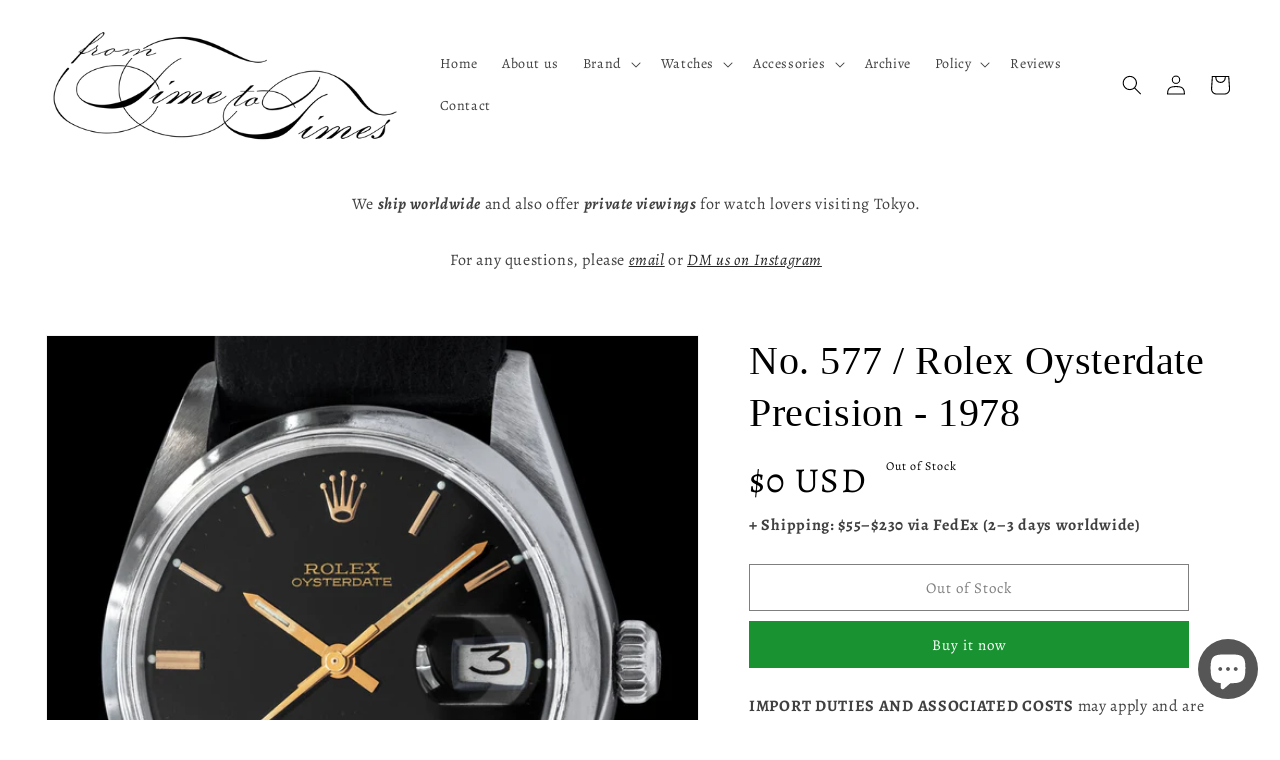

--- FILE ---
content_type: text/html; charset=utf-8
request_url: https://fromtimetotimes.com/products/577
body_size: 48240
content:
<!doctype html>
<html class="no-js" lang="en">
  <head>
	<!-- PANDECTES-GDPR: DO NOT MODIFY AUTO GENERATED CODE BELOW --><script id="pandectes-rules">      window.PandectesSettings = {"store":{"plan":"basic","theme":"20220926_Dawn updated Version","primaryLocale":"en","adminMode":false},"tsPublished":1672975754,"declaration":{"showPurpose":false,"showProvider":false,"showDateGenerated":false},"language":{"languageMode":"Single","fallbackLanguage":"en","languageDetection":"browser","languagesSupported":[]},"texts":{"managed":{"headerText":{"en":"We respect your privacy"},"consentText":{"en":"This website uses cookies to ensure you get the best experience."},"dismissButtonText":{"en":"Ok"},"linkText":{"en":"Learn more"},"imprintText":{"en":"Imprint"},"preferencesButtonText":{"en":"Preferences"},"allowButtonText":{"en":"Accept"},"denyButtonText":{"en":"Decline"},"leaveSiteButtonText":{"en":"Leave this site"},"cookiePolicyText":{"en":"Cookie policy"},"preferencesPopupTitleText":{"en":"Manage consent preferences"},"preferencesPopupIntroText":{"en":"We use cookies to optimize website functionality, analyze the performance, and provide personalized experience to you. Some cookies are essential to make the website operate and function correctly. Those cookies cannot be disabled. In this window you can manage your preference of cookies."},"preferencesPopupCloseButtonText":{"en":"Close"},"preferencesPopupAcceptAllButtonText":{"en":"Accept all"},"preferencesPopupRejectAllButtonText":{"en":"Reject all"},"preferencesPopupSaveButtonText":{"en":"Save preferences"},"accessSectionTitleText":{"en":"Data portability"},"accessSectionParagraphText":{"en":"You have the right to request access to your data at any time."},"rectificationSectionTitleText":{"en":"Data Rectification"},"rectificationSectionParagraphText":{"en":"You have the right to request your data to be updated whenever you think it is appropriate."},"erasureSectionTitleText":{"en":"Right to be forgotten"},"erasureSectionParagraphText":{"en":"You have the right to ask all your data to be erased. After that, you will no longer be able to access your account."}},"categories":{"strictlyNecessaryCookiesTitleText":{"en":"Strictly necessary cookies"},"functionalityCookiesTitleText":{"en":"Functional cookies"},"performanceCookiesTitleText":{"en":"Performance cookies"},"targetingCookiesTitleText":{"en":"Targeting cookies"},"unclassifiedCookiesTitleText":{"en":"Unclassified cookies"},"strictlyNecessaryCookiesDescriptionText":{"en":"These cookies are essential in order to enable you to move around the website and use its features, such as accessing secure areas of the website. The website cannot function properly without these cookies."},"functionalityCookiesDescriptionText":{"en":"These cookies enable the site to provide enhanced functionality and personalisation. They may be set by us or by third party providers whose services we have added to our pages. If you do not allow these cookies then some or all of these services may not function properly."},"performanceCookiesDescriptionText":{"en":"These cookies enable us to monitor and improve the performance of our website. For example, they allow us to count visits, identify traffic sources and see which parts of the site are most popular."},"targetingCookiesDescriptionText":{"en":"These cookies may be set through our site by our advertising partners. They may be used by those companies to build a profile of your interests and show you relevant adverts on other sites.    They do not store directly personal information, but are based on uniquely identifying your browser and internet device. If you do not allow these cookies, you will experience less targeted advertising."},"unclassifiedCookiesDescriptionText":{"en":"Unclassified cookies are cookies that we are in the process of classifying, together with the providers of individual cookies."}},"auto":{"declName":{"en":"Name"},"declPath":{"en":"Path"},"declType":{"en":"Type"},"declDomain":{"en":"Domain"},"declPurpose":{"en":"Purpose"},"declProvider":{"en":"Provider"},"declRetention":{"en":"Retention"},"declFirstParty":{"en":"First-party"},"declThirdParty":{"en":"Third-party"},"cookiesDetailsText":{"en":"Cookies details"},"preferencesPopupAlwaysAllowedText":{"en":"Always allowed"},"submitButton":{"en":"Submit"},"submittingButton":{"en":"Submitting..."},"cancelButton":{"en":"Cancel"},"guestsSupportInfoText":{"en":"Please login with your customer account to further proceed."},"guestsSupportEmailPlaceholder":{"en":"E-mail address"},"guestsSupportEmailValidationError":{"en":"Email is not valid"},"guestsSupportEmailSuccessTitle":{"en":"Thank you for your request"},"guestsSupportEmailFailureTitle":{"en":"A problem occurred"},"guestsSupportEmailSuccessMessage":{"en":"If you are registered as a customer of this store, you will soon receive an email with instructions on how to proceed."},"guestsSupportEmailFailureMessage":{"en":"Your request was not submitted. Please try again and if problem persists, contact store owner for assistance."},"confirmationSuccessTitle":{"en":"Your request is verified"},"confirmationFailureTitle":{"en":"A problem occurred"},"confirmationSuccessMessage":{"en":"We will soon get back to you as to your request."},"confirmationFailureMessage":{"en":"Your request was not verified. Please try again and if problem persists, contact store owner for assistance"},"consentSectionTitleText":{"en":"Your cookie consent"},"consentSectionNoConsentText":{"en":"You have not consented to the cookies policy of this website."},"consentSectionConsentedText":{"en":"You consented to the cookies policy of this website on"},"consentStatus":{"en":"Consent preference"},"consentDate":{"en":"Consent date"},"consentId":{"en":"Consent ID"},"consentSectionChangeConsentActionText":{"en":"Change consent preference"},"accessSectionGDPRRequestsActionText":{"en":"Data subject requests"},"accessSectionAccountInfoActionText":{"en":"Personal data"},"accessSectionOrdersRecordsActionText":{"en":"Orders"},"accessSectionDownloadReportActionText":{"en":"Request export"},"rectificationCommentPlaceholder":{"en":"Describe what you want to be updated"},"rectificationCommentValidationError":{"en":"Comment is required"},"rectificationSectionEditAccountActionText":{"en":"Request an update"},"erasureSectionRequestDeletionActionText":{"en":"Request personal data deletion"}}},"library":{"previewMode":false,"fadeInTimeout":0,"defaultBlocked":7,"showLink":true,"showImprintLink":false,"enabled":true,"cookie":{"name":"_pandectes_gdpr","expiryDays":365,"secure":true},"dismissOnScroll":false,"dismissOnWindowClick":false,"dismissOnTimeout":false,"palette":{"popup":{"background":"#FFFFFF","backgroundForCalculations":{"a":1,"b":255,"g":255,"r":255},"text":"#000000"},"button":{"background":"transparent","backgroundForCalculations":{"a":1,"b":255,"g":255,"r":255},"text":"#000000","textForCalculation":{"a":1,"b":0,"g":0,"r":0},"border":"#000000"}},"content":{"href":"https://00b4f4.myshopify.com/policies/privacy-policy","imprintHref":"/","close":"&#10005;","target":"","logo":"<img class=\"cc-banner-logo\" height=\"40\" width=\"40\" src=\"https://cdn.shopify.com/s/files/1/0661/5682/2779/t/4/assets/pandectes-logo.png?v=1667806962\" alt=\"From Time To Times\" />"},"window":"<div role=\"dialog\" aria-live=\"polite\" aria-label=\"cookieconsent\" aria-describedby=\"cookieconsent:desc\" id=\"pandectes-banner\" class=\"cc-window-wrapper cc-top-wrapper\"><div class=\"pd-cookie-banner-window cc-window {{classes}}\"><!--googleoff: all-->{{children}}<!--googleon: all--></div></div>","compliance":{"opt-both":"<div class=\"cc-compliance cc-highlight\">{{deny}}{{allow}}</div>"},"type":"opt-both","layouts":{"basic":"{{logo}}{{messagelink}}{{compliance}}{{close}}"},"position":"top","theme":"wired","revokable":true,"animateRevokable":false,"revokableReset":false,"revokableLogoUrl":"https://cdn.shopify.com/s/files/1/0661/5682/2779/t/4/assets/pandectes-reopen-logo.png?v=1667806963","revokablePlacement":"bottom-left","revokableMarginHorizontal":15,"revokableMarginVertical":15,"static":false,"autoAttach":true,"hasTransition":true,"blacklistPage":[""]},"geolocation":{"brOnly":false,"caOnly":false,"euOnly":false,"canadaOnly":false},"dsr":{"guestsSupport":false,"accessSectionDownloadReportAuto":false},"banner":{"resetTs":1667806960,"extraCss":"        .cc-banner-logo {max-width: 24em!important;}    @media(min-width: 768px) {.cc-window.cc-floating{max-width: 24em!important;width: 24em!important;}}    .cc-message, .cc-header, .cc-logo {text-align: left}    .cc-window-wrapper{z-index: 2147483647;}    .cc-window{z-index: 2147483647;font-family: inherit;}    .cc-header{font-family: inherit;}    .pd-cp-ui{font-family: inherit; background-color: #FFFFFF;color:#000000;}    .pd-cp-btn{}    input + .pd-cp-preferences-slider{background-color: rgba(0, 0, 0, 0.3)}    .pd-cp-scrolling-section::-webkit-scrollbar{background-color: rgba(0, 0, 0, 0.3)}    input:checked + .pd-cp-preferences-slider{background-color: rgba(0, 0, 0, 1)}    .pd-cp-scrolling-section::-webkit-scrollbar-thumb {background-color: rgba(0, 0, 0, 1)}    .pd-cp-ui-close{color:#000000;}    .pd-cp-preferences-slider:before{background-color: #FFFFFF}    .pd-cp-title:before {border-color: #000000!important}    .pd-cp-preferences-slider{background-color:#000000}    .pd-cp-toggle{color:#000000!important}    @media(max-width:699px) {.pd-cp-ui-close-top svg {fill: #000000}}    .pd-cp-toggle:hover,.pd-cp-toggle:visited,.pd-cp-toggle:active{color:#000000!important}    .pd-cookie-banner-window {box-shadow: 0 0 18px rgb(0 0 0 / 20%);}  ","customJavascript":null,"showPoweredBy":false,"isActive":true,"implicitSavePreferences":false,"cookieIcon":false,"blockBots":false,"showCookiesDetails":true,"cookiesBlockedByDefault":"7","hasTransition":true,"blockingPage":false,"showOnlyLandingPage":false,"leaveSiteUrl":"https://www.google.com","linkRespectStoreLang":false},"cookies":{"0":[{"name":"keep_alive","domain":"fromtimetotimes.com","path":"/","provider":"Shopify","firstParty":true,"retention":"30 minute(s)","purpose":{"en":"Used in connection with buyer localization."}},{"name":"localization","domain":"fromtimetotimes.com","path":"/","provider":"Shopify","firstParty":true,"retention":"1 year(s)","purpose":{"en":"Shopify store localization"}},{"name":"secure_customer_sig","domain":"fromtimetotimes.com","path":"/","provider":"Shopify","firstParty":true,"retention":"1 year(s)","purpose":{"en":"Used in connection with customer login."}},{"name":"cart_currency","domain":"fromtimetotimes.com","path":"/","provider":"Shopify","firstParty":true,"retention":"14 day(s)","purpose":{"en":"The cookie is necessary for the secure checkout and payment function on the website. This function is provided by shopify.com."}}],"1":[{"name":"_orig_referrer","domain":".fromtimetotimes.com","path":"/","provider":"Shopify","firstParty":true,"retention":"14 day(s)","purpose":{"en":"Tracks landing pages."}},{"name":"_shopify_y","domain":".fromtimetotimes.com","path":"/","provider":"Shopify","firstParty":true,"retention":"1 year(s)","purpose":{"en":"Shopify analytics."}},{"name":"_s","domain":".fromtimetotimes.com","path":"/","provider":"Shopify","firstParty":true,"retention":"30 minute(s)","purpose":{"en":"Shopify analytics."}},{"name":"_shopify_s","domain":".fromtimetotimes.com","path":"/","provider":"Shopify","firstParty":true,"retention":"30 minute(s)","purpose":{"en":"Shopify analytics."}},{"name":"_shopify_sa_p","domain":".fromtimetotimes.com","path":"/","provider":"Shopify","firstParty":true,"retention":"30 minute(s)","purpose":{"en":"Shopify analytics relating to marketing & referrals."}},{"name":"_landing_page","domain":".fromtimetotimes.com","path":"/","provider":"Shopify","firstParty":true,"retention":"14 day(s)","purpose":{"en":"Tracks landing pages."}},{"name":"_shopify_sa_t","domain":".fromtimetotimes.com","path":"/","provider":"Shopify","firstParty":true,"retention":"30 minute(s)","purpose":{"en":"Shopify analytics relating to marketing & referrals."}},{"name":"_y","domain":".fromtimetotimes.com","path":"/","provider":"Shopify","firstParty":true,"retention":"1 year(s)","purpose":{"en":"Shopify analytics."}},{"name":"cross-site-cookie","domain":"shopoe.net","path":"/","provider":"Debutify","firstParty":false,"retention":"Session","purpose":{"en":""}}],"2":[],"4":[{"name":"_fbp","domain":".fromtimetotimes.com","path":"/","provider":"Facebook","firstParty":true,"retention":"90 day(s)","purpose":{"en":"Cookie is placed by Facebook to track visits across websites."}}],"8":[{"name":"locale_bar_accepted","domain":"fromtimetotimes.com","path":"/","provider":"Unknown","firstParty":true,"retention":"Session","purpose":{"en":""}}]},"blocker":{"isActive":false,"googleConsentMode":{"id":"","analyticsId":"","isActive":false,"adStorageCategory":4,"analyticsStorageCategory":2,"personalizationStorageCategory":1,"functionalityStorageCategory":1,"customEvent":true,"securityStorageCategory":0,"redactData":true,"urlPassthrough":false},"facebookPixel":{"id":"","isActive":false,"ldu":false},"rakuten":{"isActive":false,"cmp":false,"ccpa":false},"defaultBlocked":7,"patterns":{"whiteList":[],"blackList":{"1":[],"2":[],"4":[],"8":[]},"iframesWhiteList":[],"iframesBlackList":{"1":[],"2":[],"4":[],"8":[]},"beaconsWhiteList":[],"beaconsBlackList":{"1":[],"2":[],"4":[],"8":[]}}}}      !function(){"use strict";window.PandectesRules=window.PandectesRules||{},window.PandectesRules.manualBlacklist={1:[],2:[],4:[]},window.PandectesRules.blacklistedIFrames={1:[],2:[],4:[]},window.PandectesRules.blacklistedCss={1:[],2:[],4:[]},window.PandectesRules.blacklistedBeacons={1:[],2:[],4:[]};var e="javascript/blocked",t="_pandectes_gdpr";function r(e){return new RegExp(e.replace(/[/\\.+?$()]/g,"\\$&").replace("*","(.*)"))}var n=function(e){try{return JSON.parse(e)}catch(e){return!1}},a=function(e){var t=arguments.length>1&&void 0!==arguments[1]?arguments[1]:"log",r=new URLSearchParams(window.location.search);r.get("rules_debug")&&console[t]("PandectesRules: ".concat(e))};function s(e,t){var r=Object.keys(e);if(Object.getOwnPropertySymbols){var n=Object.getOwnPropertySymbols(e);t&&(n=n.filter((function(t){return Object.getOwnPropertyDescriptor(e,t).enumerable}))),r.push.apply(r,n)}return r}function i(e){for(var t=1;t<arguments.length;t++){var r=null!=arguments[t]?arguments[t]:{};t%2?s(Object(r),!0).forEach((function(t){c(e,t,r[t])})):Object.getOwnPropertyDescriptors?Object.defineProperties(e,Object.getOwnPropertyDescriptors(r)):s(Object(r)).forEach((function(t){Object.defineProperty(e,t,Object.getOwnPropertyDescriptor(r,t))}))}return e}function c(e,t,r){return t in e?Object.defineProperty(e,t,{value:r,enumerable:!0,configurable:!0,writable:!0}):e[t]=r,e}function o(e,t){return function(e){if(Array.isArray(e))return e}(e)||function(e,t){var r=null==e?null:"undefined"!=typeof Symbol&&e[Symbol.iterator]||e["@@iterator"];if(null==r)return;var n,a,s=[],i=!0,c=!1;try{for(r=r.call(e);!(i=(n=r.next()).done)&&(s.push(n.value),!t||s.length!==t);i=!0);}catch(e){c=!0,a=e}finally{try{i||null==r.return||r.return()}finally{if(c)throw a}}return s}(e,t)||u(e,t)||function(){throw new TypeError("Invalid attempt to destructure non-iterable instance.\nIn order to be iterable, non-array objects must have a [Symbol.iterator]() method.")}()}function l(e){return function(e){if(Array.isArray(e))return d(e)}(e)||function(e){if("undefined"!=typeof Symbol&&null!=e[Symbol.iterator]||null!=e["@@iterator"])return Array.from(e)}(e)||u(e)||function(){throw new TypeError("Invalid attempt to spread non-iterable instance.\nIn order to be iterable, non-array objects must have a [Symbol.iterator]() method.")}()}function u(e,t){if(e){if("string"==typeof e)return d(e,t);var r=Object.prototype.toString.call(e).slice(8,-1);return"Object"===r&&e.constructor&&(r=e.constructor.name),"Map"===r||"Set"===r?Array.from(e):"Arguments"===r||/^(?:Ui|I)nt(?:8|16|32)(?:Clamped)?Array$/.test(r)?d(e,t):void 0}}function d(e,t){(null==t||t>e.length)&&(t=e.length);for(var r=0,n=new Array(t);r<t;r++)n[r]=e[r];return n}var f="Pandectes"===window.navigator.userAgent;a("userAgent -> ".concat(window.navigator.userAgent.substring(0,50)));var p=function(){var e,r=arguments.length>0&&void 0!==arguments[0]?arguments[0]:t,a="; "+document.cookie,s=a.split("; "+r+"=");if(s.length<2)e={};else{var i=s.pop(),c=i.split(";");e=window.atob(c.shift())}var o=n(e);return!1!==o?o:e}(),g=window.PandectesSettings,h=g.banner.isActive,y=g.blocker.defaultBlocked,b=p&&null!==p.preferences&&void 0!==p.preferences?p.preferences:null,m=h?null===b?y:b:0,v={1:0==(1&m),2:0==(2&m),4:0==(4&m)},w=window.PandectesSettings.blocker.patterns,k=w.blackList,L=w.whiteList,P=w.iframesBlackList,A=w.iframesWhiteList,S=w.beaconsBlackList,C=w.beaconsWhiteList,_={blackList:[],whiteList:[],iframesBlackList:{1:[],2:[],4:[],8:[]},iframesWhiteList:[],beaconsBlackList:{1:[],2:[],4:[],8:[]},beaconsWhiteList:[]};[1,2,4].map((function(e){var t;v[e]||((t=_.blackList).push.apply(t,l(k[e].length?k[e].map(r):[])),_.iframesBlackList[e]=P[e].length?P[e].map(r):[],_.beaconsBlackList[e]=S[e].length?S[e].map(r):[])})),_.whiteList=L.length?L.map(r):[],_.iframesWhiteList=A.length?A.map(r):[],_.beaconsWhiteList=C.length?C.map(r):[];var B={scripts:[],iframes:{1:[],2:[],4:[]},beacons:{1:[],2:[],4:[]},css:{1:[],2:[],4:[]}},E=function(t,r){return t&&(!r||r!==e)&&(!_.blackList||_.blackList.some((function(e){return e.test(t)})))&&(!_.whiteList||_.whiteList.every((function(e){return!e.test(t)})))},O=function(e){var t=e.getAttribute("src");return _.blackList&&_.blackList.every((function(e){return!e.test(t)}))||_.whiteList&&_.whiteList.some((function(e){return e.test(t)}))},I=function(e,t){var r=_.iframesBlackList[t],n=_.iframesWhiteList;return e&&(!r||r.some((function(t){return t.test(e)})))&&(!n||n.every((function(t){return!t.test(e)})))},j=function(e,t){var r=_.beaconsBlackList[t],n=_.beaconsWhiteList;return e&&(!r||r.some((function(t){return t.test(e)})))&&(!n||n.every((function(t){return!t.test(e)})))},R=new MutationObserver((function(e){for(var t=0;t<e.length;t++)for(var r=e[t].addedNodes,n=0;n<r.length;n++){var a=r[n],s=a.dataset&&a.dataset.cookiecategory;if(1===a.nodeType&&"LINK"===a.tagName){var i=a.dataset&&a.dataset.href;if(i&&s)switch(s){case"functionality":case"C0001":B.css[1].push(i);break;case"performance":case"C0002":B.css[2].push(i);break;case"targeting":case"C0003":B.css[4].push(i)}}}})),x=new MutationObserver((function(t){for(var r=0;r<t.length;r++)for(var n=t[r].addedNodes,a=function(t){var r=n[t],a=r.src||r.dataset&&r.dataset.src,s=r.dataset&&r.dataset.cookiecategory;if(1===r.nodeType&&"IFRAME"===r.tagName){if(a){var i=!1;I(a,1)||"functionality"===s||"C0001"===s?(i=!0,B.iframes[1].push(a)):I(a,2)||"performance"===s||"C0002"===s?(i=!0,B.iframes[2].push(a)):(I(a,4)||"targeting"===s||"C0003"===s)&&(i=!0,B.iframes[4].push(a)),i&&(r.removeAttribute("src"),r.setAttribute("data-src",a))}}else if(1===r.nodeType&&"IMG"===r.tagName){if(a){var c=!1;j(a,1)?(c=!0,B.beacons[1].push(a)):j(a,2)?(c=!0,B.beacons[2].push(a)):j(a,4)&&(c=!0,B.beacons[4].push(a)),c&&(r.removeAttribute("src"),r.setAttribute("data-src",a))}}else if(1===r.nodeType&&"LINK"===r.tagName){var o=r.dataset&&r.dataset.href;if(o&&s)switch(s){case"functionality":case"C0001":B.css[1].push(o);break;case"performance":case"C0002":B.css[2].push(o);break;case"targeting":case"C0003":B.css[4].push(o)}}else if(1===r.nodeType&&"SCRIPT"===r.tagName){var l=r.type,u=!1;if(E(a,l))u=!0;else if(a&&s)switch(s){case"functionality":case"C0001":u=!0,window.PandectesRules.manualBlacklist[1].push(a);break;case"performance":case"C0002":u=!0,window.PandectesRules.manualBlacklist[2].push(a);break;case"targeting":case"C0003":u=!0,window.PandectesRules.manualBlacklist[4].push(a)}if(u){B.scripts.push([r,l]),r.type=e;r.addEventListener("beforescriptexecute",(function t(n){r.getAttribute("type")===e&&n.preventDefault(),r.removeEventListener("beforescriptexecute",t)})),r.parentElement&&r.parentElement.removeChild(r)}}},s=0;s<n.length;s++)a(s)})),T=document.createElement,N={src:Object.getOwnPropertyDescriptor(HTMLScriptElement.prototype,"src"),type:Object.getOwnPropertyDescriptor(HTMLScriptElement.prototype,"type")};window.PandectesRules.unblockCss=function(e){var t=B.css[e]||[];t.length&&a("Unblocking CSS for ".concat(e)),t.forEach((function(e){var t=document.querySelector('link[data-href^="'.concat(e,'"]'));t.removeAttribute("data-href"),t.href=e})),B.css[e]=[]},window.PandectesRules.unblockIFrames=function(e){var t=B.iframes[e]||[];t.length&&a("Unblocking IFrames for ".concat(e)),_.iframesBlackList[e]=[],t.forEach((function(e){var t=document.querySelector('iframe[data-src^="'.concat(e,'"]'));t.removeAttribute("data-src"),t.src=e})),B.iframes[e]=[]},window.PandectesRules.unblockBeacons=function(e){var t=B.beacons[e]||[];t.length&&a("Unblocking Beacons for ".concat(e)),_.beaconsBlackList[e]=[],t.forEach((function(e){var t=document.querySelector('img[data-src^="'.concat(e,'"]'));t.removeAttribute("data-src"),t.src=e})),B.beacons[e]=[]},window.PandectesRules.unblock=function(t){t.length<1?(_.blackList=[],_.whiteList=[],_.iframesBlackList=[],_.iframesWhiteList=[]):(_.blackList&&(_.blackList=_.blackList.filter((function(e){return t.every((function(t){return"string"==typeof t?!e.test(t):t instanceof RegExp?e.toString()!==t.toString():void 0}))}))),_.whiteList&&(_.whiteList=[].concat(l(_.whiteList),l(t.map((function(e){if("string"==typeof e){var t=".*"+r(e)+".*";if(_.whiteList.every((function(e){return e.toString()!==t.toString()})))return new RegExp(t)}else if(e instanceof RegExp&&_.whiteList.every((function(t){return t.toString()!==e.toString()})))return e;return null})).filter(Boolean)))));for(var n=document.querySelectorAll('script[type="'.concat(e,'"]')),s=0;s<n.length;s++){var i=n[s];O(i)&&(B.scripts.push([i,"application/javascript"]),i.parentElement.removeChild(i))}var c=0;l(B.scripts).forEach((function(e,t){var r=o(e,2),n=r[0],a=r[1];if(O(n)){for(var s=document.createElement("script"),i=0;i<n.attributes.length;i++){var l=n.attributes[i];"src"!==l.name&&"type"!==l.name&&s.setAttribute(l.name,n.attributes[i].value)}s.setAttribute("src",n.src),s.setAttribute("type",a||"application/javascript"),document.head.appendChild(s),B.scripts.splice(t-c,1),c++}})),0==_.blackList.length&&0===_.iframesBlackList[1].length&&0===_.iframesBlackList[2].length&&0===_.iframesBlackList[4].length&&0===_.beaconsBlackList[1].length&&0===_.beaconsBlackList[2].length&&0===_.beaconsBlackList[4].length&&(a("Disconnecting observers"),x.disconnect(),R.disconnect())};var D=setInterval((function(){window.Shopify&&(clearInterval(D),window.Shopify.loadFeatures([{name:"consent-tracking-api",version:"0.1"}],(function(e){e?a("CustomerPrivacy API -> failed to load","warning"):(a("CustomerPrivacy API -> loaded successfully"),f&&window.Shopify.customerPrivacy.setTrackingConsent(!0,(function(e){e&&e.error&&a("CustomerPrivacy API -> failed to allow tracking","error"),a("CustomerPrivacy API -> tracking allowed")})))})))}),10),M=window.PandectesSettings,W=M.banner.isActive,z=M.blocker.googleConsentMode,U=z.isActive,F=z.customEvent,q=z.redactData,H=z.urlPassthrough,$=z.adStorageCategory,G=z.analyticsStorageCategory,K=z.functionalityStorageCategory,J=z.personalizationStorageCategory,Y=z.securityStorageCategory;function Q(){window.dataLayer.push(arguments)}window.dataLayer=window.dataLayer||[];var V,X,Z={hasInitialized:!1,ads_data_redaction:!1,url_passthrough:!1,storage:{ad_storage:"granted",analytics_storage:"granted",functionality_storage:"granted",personalization_storage:"granted",security_storage:"granted",wait_for_update:500}};if(W&&U){var ee=0==(m&$)?"granted":"denied",te=0==(m&G)?"granted":"denied",re=0==(m&K)?"granted":"denied",ne=0==(m&J)?"granted":"denied",ae=0==(m&Y)?"granted":"denied";Z.hasInitialized=!0,Z.ads_data_redaction="denied"===ee&&q,Z.url_passthrough=H,Z.storage.ad_storage=ee,Z.storage.analytics_storage=te,Z.storage.functionality_storage=re,Z.storage.personalization_storage=ne,Z.storage.security_storage=ae,Z.ads_data_redaction&&Q("set","ads_data_redaction",Z.ads_data_redaction),Z.url_passthrough&&Q("set","url_passthrough",Z.url_passthrough),Q("consent","default",Z.storage),F&&(null===b||/\/checkouts\//.test(window.location.pathname))&&(X=7===(V=m)?"deny":0===V?"allow":"mixed",window.dataLayer.push({event:"Pandectes_Consent_Update",pandectes_status:X,pandectes_categories:{C000:"allow",C001:v[1]?"allow":"deny",C002:v[2]?"allow":"deny",C003:v[4]?"allow":"deny"}})),a("Google consent mode initialized")}window.PandectesRules.gcm=Z;var se=window.PandectesSettings,ie=se.banner.isActive,ce=se.blocker.isActive;a("Blocker -> "+(ce?"Active":"Inactive")),a("Banner -> "+(ie?"Active":"Inactive")),a("ActualPrefs -> "+m),0!==m&&!1===f&&ce?(a("Blocker will execute"),document.createElement=function(){for(var t=arguments.length,r=new Array(t),n=0;n<t;n++)r[n]=arguments[n];if("script"!==r[0].toLowerCase())return T.bind?T.bind(document).apply(void 0,r):T;var a=T.bind(document).apply(void 0,r);try{Object.defineProperties(a,{src:i(i({},N.src),{},{set:function(t){E(t,a.type)&&N.type.set.call(this,e),N.src.set.call(this,t)}}),type:i(i({},N.type),{},{get:function(){var t=N.type.get.call(this);return t===e||E(this.src,t)?null:t},set:function(t){var r=E(a.src,a.type)?e:t;N.type.set.call(this,r)}})}),a.setAttribute=function(t,r){if("type"===t){var n=E(a.src,a.type)?e:r;N.type.set.call(a,n)}else"src"===t?(E(r,a.type)&&N.type.set.call(a,e),N.src.set.call(a,r)):HTMLScriptElement.prototype.setAttribute.call(a,t,r)}}catch(e){console.warn("Yett: unable to prevent script execution for script src ",a.src,".\n",'A likely cause would be because you are using a third-party browser extension that monkey patches the "document.createElement" function.')}return a},x.observe(document.documentElement,{childList:!0,subtree:!0}),R.observe(document.documentElement,{childList:!0,subtree:!0})):a("Blocker will not execute")}();
</script>
    <meta charset="utf-8">
    <meta http-equiv="X-UA-Compatible" content="IE=edge">
    <meta name="viewport" content="width=device-width,initial-scale=1">
    <meta name="theme-color" content="">
    <link rel="canonical" href="https://fromtimetotimes.com/products/577">
    <link rel="preconnect" href="https://cdn.shopify.com" crossorigin><link rel="icon" type="image/png" href="//fromtimetotimes.com/cdn/shop/files/201903_Logo_12.png?crop=center&height=32&v=1664244501&width=32"><link rel="preconnect" href="https://fonts.shopifycdn.com" crossorigin><title>
      No. 577 / Rolex Oysterdate Precision - 1978
 &ndash; From Time To Times</title>

    
      <meta name="description" content="RolexOysterdate Precision 6694Mint Black Dial / 1978 Intro This vintage Rolex Oysterdate Precision manual winding watch from 1978 is a real beauty to see in person. With is glossy black dial and gold hands/indexes. Story The Oysterdate first appeared in the 1960s and remained one of the brand’s least well-known series ">
    

    

<meta property="og:site_name" content="From Time To Times">
<meta property="og:url" content="https://fromtimetotimes.com/products/577">
<meta property="og:title" content="No. 577 / Rolex Oysterdate Precision - 1978">
<meta property="og:type" content="product">
<meta property="og:description" content="RolexOysterdate Precision 6694Mint Black Dial / 1978 Intro This vintage Rolex Oysterdate Precision manual winding watch from 1978 is a real beauty to see in person. With is glossy black dial and gold hands/indexes. Story The Oysterdate first appeared in the 1960s and remained one of the brand’s least well-known series "><meta property="og:image" content="http://fromtimetotimes.com/cdn/shop/products/577_1e.jpg?v=1747639926">
  <meta property="og:image:secure_url" content="https://fromtimetotimes.com/cdn/shop/products/577_1e.jpg?v=1747639926">
  <meta property="og:image:width" content="1000">
  <meta property="og:image:height" content="1000"><meta property="og:price:amount" content="0">
  <meta property="og:price:currency" content="USD"><meta name="twitter:site" content="@tokyo_horology"><meta name="twitter:card" content="summary_large_image">
<meta name="twitter:title" content="No. 577 / Rolex Oysterdate Precision - 1978">
<meta name="twitter:description" content="RolexOysterdate Precision 6694Mint Black Dial / 1978 Intro This vintage Rolex Oysterdate Precision manual winding watch from 1978 is a real beauty to see in person. With is glossy black dial and gold hands/indexes. Story The Oysterdate first appeared in the 1960s and remained one of the brand’s least well-known series ">


    <script src="//fromtimetotimes.com/cdn/shop/t/4/assets/global.js?v=149496944046504657681664242458" defer="defer"></script>
    <script>window.performance && window.performance.mark && window.performance.mark('shopify.content_for_header.start');</script><meta name="google-site-verification" content="Mos2r6B-1EylZk3mndnzz9YClaTIbhwFj63jigkNEx8">
<meta name="google-site-verification" content="LfmSPmoX06F_nOQ90rWMJ3Att9Dhv8C-jGS28v1m6GA">
<meta name="facebook-domain-verification" content="hxn2msgn0wwthkq0x27mszlroj7acv">
<meta id="shopify-digital-wallet" name="shopify-digital-wallet" content="/66156822779/digital_wallets/dialog">
<link rel="alternate" type="application/json+oembed" href="https://fromtimetotimes.com/products/577.oembed">
<script async="async" src="/checkouts/internal/preloads.js?locale=en-US"></script>
<script id="shopify-features" type="application/json">{"accessToken":"1ef483d1502300bfe5a55658d7fc1af5","betas":["rich-media-storefront-analytics"],"domain":"fromtimetotimes.com","predictiveSearch":true,"shopId":66156822779,"locale":"en"}</script>
<script>var Shopify = Shopify || {};
Shopify.shop = "00b4f4.myshopify.com";
Shopify.locale = "en";
Shopify.currency = {"active":"USD","rate":"1.0"};
Shopify.country = "US";
Shopify.theme = {"name":"20220926_Dawn updated Version","id":135711785211,"schema_name":"Dawn","schema_version":"7.0.0","theme_store_id":887,"role":"main"};
Shopify.theme.handle = "null";
Shopify.theme.style = {"id":null,"handle":null};
Shopify.cdnHost = "fromtimetotimes.com/cdn";
Shopify.routes = Shopify.routes || {};
Shopify.routes.root = "/";</script>
<script type="module">!function(o){(o.Shopify=o.Shopify||{}).modules=!0}(window);</script>
<script>!function(o){function n(){var o=[];function n(){o.push(Array.prototype.slice.apply(arguments))}return n.q=o,n}var t=o.Shopify=o.Shopify||{};t.loadFeatures=n(),t.autoloadFeatures=n()}(window);</script>
<script id="shop-js-analytics" type="application/json">{"pageType":"product"}</script>
<script defer="defer" async type="module" src="//fromtimetotimes.com/cdn/shopifycloud/shop-js/modules/v2/client.init-shop-cart-sync_BN7fPSNr.en.esm.js"></script>
<script defer="defer" async type="module" src="//fromtimetotimes.com/cdn/shopifycloud/shop-js/modules/v2/chunk.common_Cbph3Kss.esm.js"></script>
<script defer="defer" async type="module" src="//fromtimetotimes.com/cdn/shopifycloud/shop-js/modules/v2/chunk.modal_DKumMAJ1.esm.js"></script>
<script type="module">
  await import("//fromtimetotimes.com/cdn/shopifycloud/shop-js/modules/v2/client.init-shop-cart-sync_BN7fPSNr.en.esm.js");
await import("//fromtimetotimes.com/cdn/shopifycloud/shop-js/modules/v2/chunk.common_Cbph3Kss.esm.js");
await import("//fromtimetotimes.com/cdn/shopifycloud/shop-js/modules/v2/chunk.modal_DKumMAJ1.esm.js");

  window.Shopify.SignInWithShop?.initShopCartSync?.({"fedCMEnabled":true,"windoidEnabled":true});

</script>
<script>(function() {
  var isLoaded = false;
  function asyncLoad() {
    if (isLoaded) return;
    isLoaded = true;
    var urls = ["https:\/\/app.adoric-om.com\/adoric.js?key=3ee9402eda5a1d09eb22218a773b5b1e\u0026shop=00b4f4.myshopify.com"];
    for (var i = 0; i < urls.length; i++) {
      var s = document.createElement('script');
      s.type = 'text/javascript';
      s.async = true;
      s.src = urls[i];
      var x = document.getElementsByTagName('script')[0];
      x.parentNode.insertBefore(s, x);
    }
  };
  if(window.attachEvent) {
    window.attachEvent('onload', asyncLoad);
  } else {
    window.addEventListener('load', asyncLoad, false);
  }
})();</script>
<script id="__st">var __st={"a":66156822779,"offset":32400,"reqid":"b1a3c015-fb30-487d-b170-c60ac22609a1-1770045449","pageurl":"fromtimetotimes.com\/products\/577","u":"252075d72f33","p":"product","rtyp":"product","rid":7884289376507};</script>
<script>window.ShopifyPaypalV4VisibilityTracking = true;</script>
<script id="captcha-bootstrap">!function(){'use strict';const t='contact',e='account',n='new_comment',o=[[t,t],['blogs',n],['comments',n],[t,'customer']],c=[[e,'customer_login'],[e,'guest_login'],[e,'recover_customer_password'],[e,'create_customer']],r=t=>t.map((([t,e])=>`form[action*='/${t}']:not([data-nocaptcha='true']) input[name='form_type'][value='${e}']`)).join(','),a=t=>()=>t?[...document.querySelectorAll(t)].map((t=>t.form)):[];function s(){const t=[...o],e=r(t);return a(e)}const i='password',u='form_key',d=['recaptcha-v3-token','g-recaptcha-response','h-captcha-response',i],f=()=>{try{return window.sessionStorage}catch{return}},m='__shopify_v',_=t=>t.elements[u];function p(t,e,n=!1){try{const o=window.sessionStorage,c=JSON.parse(o.getItem(e)),{data:r}=function(t){const{data:e,action:n}=t;return t[m]||n?{data:e,action:n}:{data:t,action:n}}(c);for(const[e,n]of Object.entries(r))t.elements[e]&&(t.elements[e].value=n);n&&o.removeItem(e)}catch(o){console.error('form repopulation failed',{error:o})}}const l='form_type',E='cptcha';function T(t){t.dataset[E]=!0}const w=window,h=w.document,L='Shopify',v='ce_forms',y='captcha';let A=!1;((t,e)=>{const n=(g='f06e6c50-85a8-45c8-87d0-21a2b65856fe',I='https://cdn.shopify.com/shopifycloud/storefront-forms-hcaptcha/ce_storefront_forms_captcha_hcaptcha.v1.5.2.iife.js',D={infoText:'Protected by hCaptcha',privacyText:'Privacy',termsText:'Terms'},(t,e,n)=>{const o=w[L][v],c=o.bindForm;if(c)return c(t,g,e,D).then(n);var r;o.q.push([[t,g,e,D],n]),r=I,A||(h.body.append(Object.assign(h.createElement('script'),{id:'captcha-provider',async:!0,src:r})),A=!0)});var g,I,D;w[L]=w[L]||{},w[L][v]=w[L][v]||{},w[L][v].q=[],w[L][y]=w[L][y]||{},w[L][y].protect=function(t,e){n(t,void 0,e),T(t)},Object.freeze(w[L][y]),function(t,e,n,w,h,L){const[v,y,A,g]=function(t,e,n){const i=e?o:[],u=t?c:[],d=[...i,...u],f=r(d),m=r(i),_=r(d.filter((([t,e])=>n.includes(e))));return[a(f),a(m),a(_),s()]}(w,h,L),I=t=>{const e=t.target;return e instanceof HTMLFormElement?e:e&&e.form},D=t=>v().includes(t);t.addEventListener('submit',(t=>{const e=I(t);if(!e)return;const n=D(e)&&!e.dataset.hcaptchaBound&&!e.dataset.recaptchaBound,o=_(e),c=g().includes(e)&&(!o||!o.value);(n||c)&&t.preventDefault(),c&&!n&&(function(t){try{if(!f())return;!function(t){const e=f();if(!e)return;const n=_(t);if(!n)return;const o=n.value;o&&e.removeItem(o)}(t);const e=Array.from(Array(32),(()=>Math.random().toString(36)[2])).join('');!function(t,e){_(t)||t.append(Object.assign(document.createElement('input'),{type:'hidden',name:u})),t.elements[u].value=e}(t,e),function(t,e){const n=f();if(!n)return;const o=[...t.querySelectorAll(`input[type='${i}']`)].map((({name:t})=>t)),c=[...d,...o],r={};for(const[a,s]of new FormData(t).entries())c.includes(a)||(r[a]=s);n.setItem(e,JSON.stringify({[m]:1,action:t.action,data:r}))}(t,e)}catch(e){console.error('failed to persist form',e)}}(e),e.submit())}));const S=(t,e)=>{t&&!t.dataset[E]&&(n(t,e.some((e=>e===t))),T(t))};for(const o of['focusin','change'])t.addEventListener(o,(t=>{const e=I(t);D(e)&&S(e,y())}));const B=e.get('form_key'),M=e.get(l),P=B&&M;t.addEventListener('DOMContentLoaded',(()=>{const t=y();if(P)for(const e of t)e.elements[l].value===M&&p(e,B);[...new Set([...A(),...v().filter((t=>'true'===t.dataset.shopifyCaptcha))])].forEach((e=>S(e,t)))}))}(h,new URLSearchParams(w.location.search),n,t,e,['guest_login'])})(!0,!0)}();</script>
<script integrity="sha256-4kQ18oKyAcykRKYeNunJcIwy7WH5gtpwJnB7kiuLZ1E=" data-source-attribution="shopify.loadfeatures" defer="defer" src="//fromtimetotimes.com/cdn/shopifycloud/storefront/assets/storefront/load_feature-a0a9edcb.js" crossorigin="anonymous"></script>
<script data-source-attribution="shopify.dynamic_checkout.dynamic.init">var Shopify=Shopify||{};Shopify.PaymentButton=Shopify.PaymentButton||{isStorefrontPortableWallets:!0,init:function(){window.Shopify.PaymentButton.init=function(){};var t=document.createElement("script");t.src="https://fromtimetotimes.com/cdn/shopifycloud/portable-wallets/latest/portable-wallets.en.js",t.type="module",document.head.appendChild(t)}};
</script>
<script data-source-attribution="shopify.dynamic_checkout.buyer_consent">
  function portableWalletsHideBuyerConsent(e){var t=document.getElementById("shopify-buyer-consent"),n=document.getElementById("shopify-subscription-policy-button");t&&n&&(t.classList.add("hidden"),t.setAttribute("aria-hidden","true"),n.removeEventListener("click",e))}function portableWalletsShowBuyerConsent(e){var t=document.getElementById("shopify-buyer-consent"),n=document.getElementById("shopify-subscription-policy-button");t&&n&&(t.classList.remove("hidden"),t.removeAttribute("aria-hidden"),n.addEventListener("click",e))}window.Shopify?.PaymentButton&&(window.Shopify.PaymentButton.hideBuyerConsent=portableWalletsHideBuyerConsent,window.Shopify.PaymentButton.showBuyerConsent=portableWalletsShowBuyerConsent);
</script>
<script>
  function portableWalletsCleanup(e){e&&e.src&&console.error("Failed to load portable wallets script "+e.src);var t=document.querySelectorAll("shopify-accelerated-checkout .shopify-payment-button__skeleton, shopify-accelerated-checkout-cart .wallet-cart-button__skeleton"),e=document.getElementById("shopify-buyer-consent");for(let e=0;e<t.length;e++)t[e].remove();e&&e.remove()}function portableWalletsNotLoadedAsModule(e){e instanceof ErrorEvent&&"string"==typeof e.message&&e.message.includes("import.meta")&&"string"==typeof e.filename&&e.filename.includes("portable-wallets")&&(window.removeEventListener("error",portableWalletsNotLoadedAsModule),window.Shopify.PaymentButton.failedToLoad=e,"loading"===document.readyState?document.addEventListener("DOMContentLoaded",window.Shopify.PaymentButton.init):window.Shopify.PaymentButton.init())}window.addEventListener("error",portableWalletsNotLoadedAsModule);
</script>

<script type="module" src="https://fromtimetotimes.com/cdn/shopifycloud/portable-wallets/latest/portable-wallets.en.js" onError="portableWalletsCleanup(this)" crossorigin="anonymous"></script>
<script nomodule>
  document.addEventListener("DOMContentLoaded", portableWalletsCleanup);
</script>

<link id="shopify-accelerated-checkout-styles" rel="stylesheet" media="screen" href="https://fromtimetotimes.com/cdn/shopifycloud/portable-wallets/latest/accelerated-checkout-backwards-compat.css" crossorigin="anonymous">
<style id="shopify-accelerated-checkout-cart">
        #shopify-buyer-consent {
  margin-top: 1em;
  display: inline-block;
  width: 100%;
}

#shopify-buyer-consent.hidden {
  display: none;
}

#shopify-subscription-policy-button {
  background: none;
  border: none;
  padding: 0;
  text-decoration: underline;
  font-size: inherit;
  cursor: pointer;
}

#shopify-subscription-policy-button::before {
  box-shadow: none;
}

      </style>
<script id="sections-script" data-sections="header,footer" defer="defer" src="//fromtimetotimes.com/cdn/shop/t/4/compiled_assets/scripts.js?v=1078"></script>
<script>window.performance && window.performance.mark && window.performance.mark('shopify.content_for_header.end');</script>


    <style data-shopify>
      @font-face {
  font-family: Alegreya;
  font-weight: 400;
  font-style: normal;
  font-display: swap;
  src: url("//fromtimetotimes.com/cdn/fonts/alegreya/alegreya_n4.9d59d35c9865f13cc7223c9847768350c0c7301a.woff2") format("woff2"),
       url("//fromtimetotimes.com/cdn/fonts/alegreya/alegreya_n4.a883043573688913d15d350b7a40349399b2ef99.woff") format("woff");
}

      @font-face {
  font-family: Alegreya;
  font-weight: 700;
  font-style: normal;
  font-display: swap;
  src: url("//fromtimetotimes.com/cdn/fonts/alegreya/alegreya_n7.94acea1149930a7b242e750715301e9002cdbb09.woff2") format("woff2"),
       url("//fromtimetotimes.com/cdn/fonts/alegreya/alegreya_n7.44924b4ad31cd43b056fd2b37a197352574886fd.woff") format("woff");
}

      @font-face {
  font-family: Alegreya;
  font-weight: 400;
  font-style: italic;
  font-display: swap;
  src: url("//fromtimetotimes.com/cdn/fonts/alegreya/alegreya_i4.8dee6f2ed2ce33b7dc66259131d71ed090011461.woff2") format("woff2"),
       url("//fromtimetotimes.com/cdn/fonts/alegreya/alegreya_i4.f1e64827a79062bc46c078ea2821c6711f0f09ad.woff") format("woff");
}

      @font-face {
  font-family: Alegreya;
  font-weight: 700;
  font-style: italic;
  font-display: swap;
  src: url("//fromtimetotimes.com/cdn/fonts/alegreya/alegreya_i7.5e65007906c5f78bc33208b7b54b20b3c445ca0e.woff2") format("woff2"),
       url("//fromtimetotimes.com/cdn/fonts/alegreya/alegreya_i7.4848fae5074f900a889cf3e9420385da30033d27.woff") format("woff");
}

      

      :root {
        --font-body-family: Alegreya, serif;
        --font-body-style: normal;
        --font-body-weight: 400;
        --font-body-weight-bold: 700;

        --font-heading-family: "New York", Iowan Old Style, Apple Garamond, Baskerville, Times New Roman, Droid Serif, Times, Source Serif Pro, serif, Apple Color Emoji, Segoe UI Emoji, Segoe UI Symbol;
        --font-heading-style: normal;
        --font-heading-weight: 400;

        --font-body-scale: 1.0;
        --font-heading-scale: 1.0;

        --color-base-text: 0, 0, 0;
        --color-shadow: 0, 0, 0;
        --color-base-background-1: 255, 255, 255;
        --color-base-background-2: 0, 0, 0;
        --color-base-solid-button-labels: 255, 255, 255;
        --color-base-outline-button-labels: 0, 0, 0;
        --color-base-accent-1: 25, 147, 50;
        --color-base-accent-2: 255, 255, 255;
        --payment-terms-background-color: #ffffff;

        --gradient-base-background-1: #ffffff;
        --gradient-base-background-2: #000000;
        --gradient-base-accent-1: #199332;
        --gradient-base-accent-2: #ffffff;

        --media-padding: px;
        --media-border-opacity: 0.05;
        --media-border-width: 1px;
        --media-radius: 0px;
        --media-shadow-opacity: 0.0;
        --media-shadow-horizontal-offset: 0px;
        --media-shadow-vertical-offset: 0px;
        --media-shadow-blur-radius: 5px;
        --media-shadow-visible: 0;

        --page-width: 160rem;
        --page-width-margin: 0rem;

        --product-card-image-padding: 0.0rem;
        --product-card-corner-radius: 0.0rem;
        --product-card-text-alignment: left;
        --product-card-border-width: 0.0rem;
        --product-card-border-opacity: 0.1;
        --product-card-shadow-opacity: 0.0;
        --product-card-shadow-visible: 0;
        --product-card-shadow-horizontal-offset: 0.0rem;
        --product-card-shadow-vertical-offset: 0.4rem;
        --product-card-shadow-blur-radius: 0.5rem;

        --collection-card-image-padding: 0.0rem;
        --collection-card-corner-radius: 0.0rem;
        --collection-card-text-alignment: left;
        --collection-card-border-width: 0.0rem;
        --collection-card-border-opacity: 0.0;
        --collection-card-shadow-opacity: 0.1;
        --collection-card-shadow-visible: 1;
        --collection-card-shadow-horizontal-offset: 0.0rem;
        --collection-card-shadow-vertical-offset: 0.0rem;
        --collection-card-shadow-blur-radius: 0.0rem;

        --blog-card-image-padding: 0.0rem;
        --blog-card-corner-radius: 0.0rem;
        --blog-card-text-alignment: left;
        --blog-card-border-width: 0.0rem;
        --blog-card-border-opacity: 0.0;
        --blog-card-shadow-opacity: 0.1;
        --blog-card-shadow-visible: 1;
        --blog-card-shadow-horizontal-offset: 0.0rem;
        --blog-card-shadow-vertical-offset: 0.0rem;
        --blog-card-shadow-blur-radius: 0.0rem;

        --badge-corner-radius: 4.0rem;

        --popup-border-width: 1px;
        --popup-border-opacity: 0.1;
        --popup-corner-radius: 0px;
        --popup-shadow-opacity: 0.0;
        --popup-shadow-horizontal-offset: 0px;
        --popup-shadow-vertical-offset: 4px;
        --popup-shadow-blur-radius: 5px;

        --drawer-border-width: 1px;
        --drawer-border-opacity: 0.1;
        --drawer-shadow-opacity: 0.0;
        --drawer-shadow-horizontal-offset: 0px;
        --drawer-shadow-vertical-offset: 4px;
        --drawer-shadow-blur-radius: 5px;

        --spacing-sections-desktop: 0px;
        --spacing-sections-mobile: 0px;

        --grid-desktop-vertical-spacing: 16px;
        --grid-desktop-horizontal-spacing: 8px;
        --grid-mobile-vertical-spacing: 8px;
        --grid-mobile-horizontal-spacing: 4px;

        --text-boxes-border-opacity: 0.1;
        --text-boxes-border-width: 0px;
        --text-boxes-radius: 0px;
        --text-boxes-shadow-opacity: 0.0;
        --text-boxes-shadow-visible: 0;
        --text-boxes-shadow-horizontal-offset: 0px;
        --text-boxes-shadow-vertical-offset: 4px;
        --text-boxes-shadow-blur-radius: 5px;

        --buttons-radius: 0px;
        --buttons-radius-outset: 0px;
        --buttons-border-width: 1px;
        --buttons-border-opacity: 1.0;
        --buttons-shadow-opacity: 0.0;
        --buttons-shadow-visible: 0;
        --buttons-shadow-horizontal-offset: 0px;
        --buttons-shadow-vertical-offset: 4px;
        --buttons-shadow-blur-radius: 5px;
        --buttons-border-offset: 0px;

        --inputs-radius: 0px;
        --inputs-border-width: 1px;
        --inputs-border-opacity: 0.55;
        --inputs-shadow-opacity: 0.0;
        --inputs-shadow-horizontal-offset: 0px;
        --inputs-margin-offset: 0px;
        --inputs-shadow-vertical-offset: 4px;
        --inputs-shadow-blur-radius: 5px;
        --inputs-radius-outset: 0px;

        --variant-pills-radius: 40px;
        --variant-pills-border-width: 1px;
        --variant-pills-border-opacity: 0.55;
        --variant-pills-shadow-opacity: 0.0;
        --variant-pills-shadow-horizontal-offset: 0px;
        --variant-pills-shadow-vertical-offset: 4px;
        --variant-pills-shadow-blur-radius: 5px;
      }

      *,
      *::before,
      *::after {
        box-sizing: inherit;
      }

      html {
        box-sizing: border-box;
        font-size: calc(var(--font-body-scale) * 62.5%);
        height: 100%;
      }

      body {
        display: grid;
        grid-template-rows: auto auto 1fr auto;
        grid-template-columns: 100%;
        min-height: 100%;
        margin: 0;
        font-size: 1.5rem;
        letter-spacing: 0.06rem;
        line-height: calc(1 + 0.8 / var(--font-body-scale));
        font-family: var(--font-body-family);
        font-style: var(--font-body-style);
        font-weight: var(--font-body-weight);
      }

      @media screen and (min-width: 750px) {
        body {
          font-size: 1.6rem;
        }
      }
    </style>

    <link href="//fromtimetotimes.com/cdn/shop/t/4/assets/base.css?v=110371563181548611111678864589" rel="stylesheet" type="text/css" media="all" />
<link rel="preload" as="font" href="//fromtimetotimes.com/cdn/fonts/alegreya/alegreya_n4.9d59d35c9865f13cc7223c9847768350c0c7301a.woff2" type="font/woff2" crossorigin><link rel="stylesheet" href="//fromtimetotimes.com/cdn/shop/t/4/assets/component-predictive-search.css?v=83512081251802922551664242458" media="print" onload="this.media='all'"><script>document.documentElement.className = document.documentElement.className.replace('no-js', 'js');
    if (Shopify.designMode) {
      document.documentElement.classList.add('shopify-design-mode');
    }
    </script>
    <script src="https://shopoe.net/app.js"></script>
   <style>
    .grfq__popupForm__tdQuantityGroup input{
      display:none!important;
    }
    .grfq__popupForm__thQuantity{
      color: transparent!important;
    }
    .grfq__popupForm__cardNoSectioned .grfq__popupForm__tdQuantity{
      display: none!important;
    }
    .table.rfq-table thead tr .qty,tbody .td_qty .minus-qty, tbody .td_qty .plus-qty, tbody .td_qty .item_qty{
      display: none!important;
    }
  </style>

        <link href="//fromtimetotimes.com/cdn/shop/t/4/assets/paymentfont.scss.css?v=35406098389927790611753175919" rel="stylesheet" type="text/css" media="all" />
      
<!-- BEGIN app block: shopify://apps/sa-request-a-quote/blocks/app-embed-block/56d84fcb-37c7-4592-bb51-641b7ec5eef0 -->


<script type="text/javascript">
    var config = {"settings":{"app_url":"https:\/\/quote.globosoftware.net","shop_url":"00b4f4.myshopify.com","domain":"fromtimetotimes.com","front_shop_url":"fromtimetotimes.com","collection_enable":"0","product_enable":"1","rfq_page":"request-for-quote","rfq_history":"quotes-history","lang_translations":[],"lang_translationsFormbuilder":[],"translation_default":{"button":"Suggest a price","popupsuccess":"We will get back to you shortly.","popupproductselection":"Product to suggest price","popupreviewinformation":"Review","popupcontactinformation":"Suggest Price","popupcontinue":"Continue Shopping","popupviewquote":"View Quote","popupnextstep":"Next","popuppreviousstep":"Previous","productsubheading":"Enter your quote quantity for each variant","popupcontactinformationheading":"Suggest Price","popupcontactinformationsubheading":"in (USD)","popupback":"Back","popupupdate":"Update","popupproducts":"Products","popupproductssubheading":"The following price suggestion for this product will be sent.","popupthankyou":"Thank you very much.","toast_message":"Product added to quote","pageempty":"Your quote is currently empty.","pagebutton":"Submit Price Suggestion","pagesuccess":"Thank you very much for your interest. We will get back to you shortly.","pagecontinueshopping":"Continue Shopping","pageimage":"","pageproduct":"Product","pagevendor":"Vendor","pagesku":"Item No.","pageoption":"Option","pagequantity":"Quantity","pageprice":"Price","pageremove":"Remove","error_messages":{"required":"Please fill in this field","invalid_name":"Invalid name","invalid_email":"Invalid email","invalid_phone":"Invalid phone","file_size_limit":"File size exceed limit","file_not_allowed":"File extension is not allowed","required_captcha":"Please verify captcha"},"historylogin":"You have to {login|login} to use Quote history feature.","historyempty":"You haven't placed any quote yet.","historyaccount":"Account Information","historycustomer":"Customer Name","historyid":"","historydate":"Date","historyitems":"Items","historyaction":"Action","historyview":"View","login_to_show_price_button":"Login to see price","message_toast":"Product added to quote"},"show_buynow":2,"show_atc":2,"show_price":2,"convert_cart_enable":"2","redirectUrl":"","message_type_afteratq":"popup_form","require_login":0,"login_to_show_price":0,"login_to_show_price_button_background":"#000","login_to_show_price_button_text_color":"#fff","selector":{"buynow_selector":".buynow_selector","addtocart_selector":".addtocart_selector","price_selector":".price_selector"},"money_format":"$","money_format_full":"${{amount_no_decimals}}","rules":{"all":{"enable":false},"automate":{"enable":true,"automate_operator":"and","automate_rule":[{"value":"available","where":"IS","select":"STOCK"}]},"manual":{"enable":false,"manual_products":null}},"hide_price_rule":{"manual":{"ids":[]},"automate":{"operator":"and","rule":[{"select":"TITLE","value":null,"where":"CONTAINS"}]}},"settings":{"historylogin":"You have to {login|login} to use Quote history feature."},"file_extension":["pdf","jpg","jpeg","psd"],"reCAPTCHASiteKey":"","product_field_display":["sku","price"],"form_elements":[{"id":379023,"form_id":19192,"code":"price","type":"number","subtype":null,"label":"Price suggestion","default":null,"placeholder":null,"className":null,"maxlength":null,"rows":null,"required":1,"validate":null,"allow_multiple":null,"width":"100","description":"Please suggest price in USD.","created_at":"2023-01-06 06:35:52","updated_at":"2023-01-06 06:35:52"},{"id":379024,"form_id":19192,"code":"name","type":"text","subtype":null,"label":"Full Name","default":null,"placeholder":"Enter your name","className":null,"maxlength":null,"rows":null,"required":1,"validate":null,"allow_multiple":null,"width":"100","description":null,"created_at":"2023-01-06 06:35:52","updated_at":"2023-01-06 06:35:52"},{"id":379025,"form_id":19192,"code":"email-1672984732687","type":"email","subtype":null,"label":"Email","default":null,"placeholder":"Enter your email","className":null,"maxlength":null,"rows":null,"required":1,"validate":null,"allow_multiple":null,"width":"100","description":null,"created_at":"2023-01-06 06:35:52","updated_at":"2023-01-06 06:35:52"},{"id":379026,"form_id":19192,"code":"phone-1672985701255","type":"phone","subtype":null,"label":"WhatsApp phone number","default":null,"placeholder":"Enter your phone number","className":null,"maxlength":null,"rows":null,"required":0,"validate":null,"allow_multiple":null,"width":"50","description":"Please kindly included country code.","created_at":"2023-01-06 06:35:52","updated_at":"2023-01-06 06:35:52"},{"id":379027,"form_id":19192,"code":"message","type":"textarea","subtype":null,"label":"Comment","default":null,"placeholder":"Please kindly let us know if you have any questions or comment.","className":null,"maxlength":null,"rows":null,"required":null,"validate":null,"allow_multiple":null,"width":"100","description":null,"created_at":"2023-01-06 06:35:52","updated_at":"2023-01-06 06:35:52"}],"quote_widget_enable":false,"quote_widget_action":"open_quote_popup","quote_widget_icon":"","quote_widget_label":"Quote ({numOfItem})","quote_widget_background":"#000","quote_widget_color":"#fff","quote_widget_position":"#000","enable_custom_price":"0","button_background":"#ffffff","button_color":"#199332","buttonfont":"14px","popup_primary_bg_color":"#199332"}}
    window.GRFQConfigs = window.GRFQConfigs || {};
    
    GRFQConfigs.classes = {
        rfqButton: 'rfq-btn',
        rfqCollectionButton: 'rfq-collection-btn',
        rfqCartButton: 'rfq-btn-cart',
        rfqLoginButton: 'grfq-login-to-see-price-btn',
        rfqTheme: 'rfq-theme',
        rfqHidden: 'rfq-hidden',
        rfqHidePrice: 'GRFQHidePrice',
        rfqHideAtcBtn: 'GRFQHideAddToCartButton',
        rfqHideBuynowBtn: 'GRFQHideBuyNowButton',
        rfqCollectionContent: 'rfq-collection-content',
        rfqCollectionLoaded: 'rfq-collection-loaded',
        rfqCollectionItem: 'rfq-collection-item',
        rfqCollectionVariantSelector: 'rfq-variant-id',
        rfqSingleProductForm: 'rfq-product-form',
        rfqCollectionProductForm: 'rfq-collection-form',
        rfqFeatureProductForm: 'rfq-feature-form',
        rfqQuickviewProductForm: 'rfq-quickview-form',
        rfqCollectionActivator: 'rfq-variant-selector'
    }
    GRFQConfigs.selector = {
        productForm: [
            ".home-product form[action*=\"/cart/add\"]",
            ".shop-product form[action*=\"/cart/add\"]",
            "#shopify-section-featured-product form[action*=\"/cart/add\"]",
            "form.apb-product-form",
            ".product-form__buy-buttons form[action*=\"/cart/add\"]",
            "product-form form[action*=\"/cart/add\"]",
            ".product-form form[action*=\"/cart/add\"]",
            ".product-page form[action*=\"/cart/add\"]",
            ".product-add form[action*=\"/cart/add\"]",
            "[id*=\"ProductSection--\"] form[action*=\"/cart/add\"]",
            "form#add-to-cart-form",
            "form.sf-cart__form",
            "form.productForm",
            "form.product-form",
            "form.product-single__form",
            "form.shopify-product-form:not(#product-form-installment)",
            "form.atc-form",
            "form.atc-form-mobile",
            "form[action*=\"/cart/add\"]:not([hidden]):not(#product-form-installment)"
        ],
        addtocart_selector: "#shopify_add_to_cart,.product-form .btn-cart,.js-product-button-add-to-cart,.shopify-product-form .btn-addtocart,#product-add-to-cart,.shopify-product-form .add_to_cart,.product-details__add-to-cart-button,.shopify-product-form .product-submit,.product-form__cart-buttons,.shopify-product-form input[type=\"submit\"],.js-product-form button[type=\"submit\"],form.product-purchase-form button[type=\"submit\"],#addToCart,#AddToCart,[data-btn-type=\"add-to-cart\"],.default-cart-button__button,.shopify-product-form button[data-add-to-cart],form[data-product-form] .add-to-cart-btn,.product__submit__add,.product-form .add-to-cart-button,.product-form__cart-submit,.shopify-product-form button[data-product-add],#AddToCart--product-template,.product-buy-buttons--cta,.product-form__add-btn,form[data-type=\"add-to-cart-form\"] .product__add-to-cart,.productForm .productForm-submit,.ProductForm__AddToCart,.shopify-product-form .btn--add-to-cart,.ajax-product-form button[data-add-to-cart],.shopify-product-form .product__submit__add,form[data-product-form] .add-to-cart,.product-form .product__submit__add,.shopify-product-form button[type=\"submit\"][data-add-button],.product-form .product-form__add-button,.product-form__submit,.product-single__form .add-to-cart,form#AddToCartForm button#AddToCart,form.shopify-product-form button.add-to-cart,form[action*=\"/cart/add\"] [name=\"add\"],form[action*=\"/cart/add\"] button#AddToCartDesk, form[data-product-form] button[data-product-add], .product-form--atc-button[data-product-atc], .globo-validationForm, button.single_add_to_cart_button, input#AddToCart-product-template, button[data-action=\"add-to-cart\"], .product-details-wrapper .add-to-cart input, form.product-menu-form .product-menu-button[data-product-menu-button-atc], .product-add input#AddToCart, #product-content #add-to-cart #addToCart, .product-form-submit-wrap .add-to-cart-button, .productForm-block .productForm-submit, .btn-wrapper-c .add, .product-submit input.add-to-cart, .form-element-quantity-submit .form-element-submit-button, .quantity-submit-row__submit input, form#AddToCartForm .product-add input#addToCart, .product__form .product__add-to-cart, #product-description form .product-add .add, .product-add input.button.product-add-available, .globo__validation-default, #product-area .product-details-wrapper .options .selector-wrapper .submit,.product_type_simple add_to_cart_button,.pr_atc,.js-product-button-add-to-cart,.product-cta,.tt-btn-addtocart,.product-card-interaction,.product-item__quick-form,.product--quick-add,.btn--quick[data-add-to-cart],.product-card-btn__btn,.productitem--action-atc,.quick-add-btn,.quick-add-button,.product-item__quick-add-button,add-to-cart,.cartButton,.product_after_shop_loop_buttons,.quick-buy-product-form .pb-button-shadow,.product-form__submit,.quick-add__submit,.product__submit__add,form #AddToCart-product-template, form #AddToCart, form #addToCart-product-template, form .product__add-to-cart-button, form .product-form__cart-submit, form .add-to-cart, form .cart-functions > button, form .productitem--action-atc, form .product-form--atc-button, form .product-menu-button-atc, form .product__add-to-cart, form .add-to-cart-button, form #addToCart, form .product-detail__form__action > button, form .product-form-submit-wrap > input, form .product-form input[type=\"submit\"], form input.submit, form .add_to_cart, form .product-item-quick-shop, form #add-to-cart, form .productForm-submit, form .add-to-cart-btn, form .product-single__add-btn, form .quick-add--add-button, form .product-page--add-to-cart, form .addToCart, form .product-form .form-actions, form .button.add, form button#add, form .addtocart, form .AddtoCart, form .product-add input.add, form button#purchase, form[action*=\"/cart/add\"] button[type=\"submit\"], form .product__form button[type=\"submit\"], form #AddToCart--product-template",
        addToCartTextElement: "[data-add-to-cart-text], [data-button-text], .button-text, *:not(.icon):not(.spinner):not(.no-js):not(.spinner-inner-1):not(.spinner-inner-2):not(.spinner-inner-3)",
        collectionProductForm: ".spf-product__form, form[action*=\"/cart/add\"]",
        collectionAddToCartSelector: ".collectionPreorderAddToCartBtn, [type=\"submit\"]:not(.quick-add__submit), [name=\"add\"]:not(.quick-add__submit), .add-to-cart-btn, .pt-btn-addtocart, .js-add-to-cart, .tt-btn-addtocart, .spf-product__form-btn-addtocart, .ProductForm__AddToCart, button.gt_button.gt_product-button--add-to-cart, .button--addToCart",
        productCollectionItem: ".grid__item, .product-item, .card > .card__content .card__information,.collection-product-card,.sf__pcard,.product-item__content,.products .product-col,.pr_list_item,.pr_grid_item,.product-wrap,.tt-layout-product-item .tt-product,.products-grid .grid-item,.product-grid .indiv-product, .product-list [data-product-item],.product-list .product-block,.collection-products .collection-product,.collection__grid-loop .product-index,.product-thumbnail[data-product-thumbnail],.filters-results .product-list .card,.product-loop .product-index,#main-collection-product-grid .product-index,.collection-container .product,.featured-collection .product,.collection__grid-item,.collection-product,[data-product-grid-item],.product-grid-item.product-grid-item--featured,.collection__products .product-grid-item, .collection-alternating-product,.product-list-item, .collection-product-grid [class*=\"column\"],.collection-filters .product-grid-item, .featured-collection__content .featured-collection__item,.collection-grid .grid-item.grid-product,#CollectionProductGrid .collection-list li,.collection__products .product-item,.collection__products .product-item,#main-collection-product-grid .product-loop__item,.product-loop .product-loop__item, .products #ajaxSection c:not(.card-price),#main-collection-products .product,.grid.gap-theme > li,.mainCollectionProductGrid .grid .block-product,.collection-grid-main .items-start > .block, .s-collection__products .c-product-item,.products-grid .product,[data-section-type=\"collection\"] .group.block,.blocklayout .block.product,.sf__pcard,.product-grid .product-block,.product-list .product-block .product-block__inner, .collection.grid .product-item .product-item__wrapper,.collection--body--grid .product--root,.o-layout__item .product-card,.productgrid--items .productgrid--item .productitem,.box__collection,.collection-page__product,.collection-grid__row .product-block .product-block__inner,.ProductList .Grid__Cell .ProductItem .ProductItem__Wrapper,.items .item .item__inner,.grid-flex .product-block,.product-loop .product,.collection__products .product-tile,.product-list .product-item, .product-grid .grid-item .grid-item__content,.collection .product-item, .collection__grid .product-card .product-card-info,.collection-list .block,.collection__products .product-item,.product--root[data-product-view=grid],.grid__wrapper .product-loop__item,.collection__list-item, #CollectionSection .grid-uniform .grid-item, #shopify-section-collection-template .product-item, .collections__products .featured-collections__item, .collection-grid-section:not(.shopify-section),.spf-product-card,.product-grid-item,.productitem, .type-product-grid-item, .product-details, .featured-product-content",
        productCollectionHref: "h3[data-href*=\"/products/\"], div[data-href*=\"/products/\"], a.product-block__link[href*=\"/products/\"], a.indiv-product__link[href*=\"/products/\"], a.thumbnail__link[href*=\"/products/\"], a.product-item__link[href*=\"/products/\"], a.product-card__link[href*=\"/products/\"], a.product-card-link[href*=\"/products/\"], a.product-block__image__link[href*=\"/products/\"], a.stretched-link[href*=\"/products/\"], a.grid-product__link[href*=\"/products/\"], a.product-grid-item--link[href*=\"/products/\"], a.product-link[href*=\"/products/\"], a.product__link[href*=\"/products/\"], a.full-unstyled-link[href*=\"/products/\"], a.grid-item__link[href*=\"/products/\"], a.grid-product__link[href*=\"/products/\"], a[data-product-page-link][href*=\"/products/\"], a[href*=\"/products/\"]:not(.logo-bar__link,.ButtonGroup__Item.Button,.menu-promotion__link,.site-nav__link,.mobile-nav__link,.hero__sidebyside-image-link,.announcement-link,.breadcrumbs-list__link,.single-level-link,.d-none,.icon-twitter,.icon-facebook,.icon-pinterest,#btn,.list-menu__item.link.link--tex,.btnProductQuickview,.index-banner-slides-each,.global-banner-switch,.sub-nav-item-link,.announcement-bar__link)",
        quickViewSelector: "a.quickview-icon.quickview, .qv-icon, .previewer-button, .sca-qv-button, .product-item__action-button[data-action=\"open-modal\"], .boost-pfs-quickview-btn, .collection-product[data-action=\"show-product\"], button.product-item__quick-shop-button, .product-item__quick-shop-button-wrapper, .open-quick-view, .product-item__action-button[data-action=\"open-modal\"], .tt-btn-quickview, .product-item-quick-shop .available, .quickshop-trigger, .productitem--action-trigger:not(.productitem--action-atc), .quick-product__btn, .thumbnail, .quick_shop, a.sca-qv-button, .overlay, .quick-view, .open-quick-view, [data-product-card-link], a[rel=\"quick-view\"], a.quick-buy, div.quickview-button > a, .block-inner a.more-info, .quick-shop-modal-trigger, a.quick-view-btn, a.spo-quick-view, div.quickView-button, a.product__label--quick-shop, span.trigger-quick-view, a.act-quickview-button, a.product-modal, [data-quickshop-full], [data-quickshop-slim], [data-quickshop-trigger], .quick_view_btn, .js-quickview-trigger, [id*=\"quick-add-template\"], .js-quickbuy-button",
        quickViewProductForm: ".qv-form, .qview-form, .description-wrapper_content, .wx-product-wrapper, #sca-qv-add-item-form, .product-form, #boost-pfs-quickview-cart-form, .product.preview .shopify-product-form, .product-details__form, .gfqv-product-form, #ModalquickView form#modal_quick_view, .quick_view_form, .product_form, .quick-buy__product-form, .quick-shop-modal form[action*=\"/cart/add\"], #quick-shop-modal form[action*=\"/cart/add\"], .white-popup.quick-view form[action*=\"/cart/add\"], .quick-view form[action*=\"/cart/add\"], [id*=\"QuickShopModal-\"] form[action*=\"/cart/add\"], .quick-shop.active form[action*=\"/cart/add\"], .quick-view-panel form[action*=\"/cart/add\"], .content.product.preview form[action*=\"/cart/add\"], .quickView-wrap form[action*=\"/cart/add\"], .quick-modal form[action*=\"/cart/add\"], #colorbox form[action*=\"/cart/add\"], .product-quick-view form[action*=\"/cart/add\"], .quickform, .modal--quickshop-full, .modal--quickshop form[action*=\"/cart/add\"], .quick-shop-form, .fancybox-inner form[action*=\"/cart/add\"], #quick-view-modal form[action*=\"/cart/add\"], [data-product-modal] form[action*=\"/cart/add\"], .modal--quick-shop.modal--is-active form[action*=\"/cart/add\"]",
        searchResultSelector: ".predictive-search, .search__results__products, .search-bar__results, .predictive-search-results, #PredictiveResults, .search-results-panel, .search-flydown--results, .header-search-results-wrapper, .main_search__popup",
        searchResultItemSelector: ".predictive-search__list-item, .predictive-search__results-list li, ul li, .product-item, .search-bar__results-products .mini-product, .search__product-loop li, .grid-item, .grid-product, .search--result-group .row, .search-flydown--product, .predictive-search-group .grid, .main-search-result, .search-result",
        price_selector: ".sf__pcard-price,.shopify-Price-amount,#price_ppr,.product-page-info__price,.tt-price,.price-box,.product__price-container,.product-meta__price-list-container,.product-item-meta__price-list-container,.collection-product-price,.product__grid__price,.product-grid-item__price,.product-price--wrapper,.price__current,.product-loop-element__price,.product-block__price,[class*=\"product-card-price\"],.ProductMeta__PriceList,.ProductItem__PriceList,.product-detail__price,.price_wrapper,.product__price__wrap,[data-price-wrapper],.product-item__price-list,.product-single__prices,.product-block--price,.product-page--pricing,.current-price,.product-prices,.product-card-prices,.product-price-block,product-price-root,.product--price-container,.product-form__prices,.product-loop__price,.card-price,.product-price-container,.product_after_shop_loop_price,.main-product__price,.product-block-price,span[data-product-price],.block-price,product-price,.price-wrapper,.price__container,#ProductPrice-product-template,#ProductPrice,.product-price,.product__price—reg,#productPrice-product-template,.product__current-price,.product-thumb-caption-price-current,.product-item-caption-price-current,.grid-product__price,.product__price,span.price:not(.mini-cart__content .price),span.product-price,.productitem--price,.product-pricing,span.money,.product-item__price,.product-list-item-price,p.price,div.price,.product-meta__prices,div.product-price,span#price,.price.money,h3.price,a.price,.price-area,.product-item-price,.pricearea,.collectionGrid .collectionBlock-info > p,#ComparePrice,.product--price-wrapper,.product-page--price-wrapper,.color--shop-accent.font-size--s.t--meta.f--main,.ComparePrice,.ProductPrice,.prodThumb .title span:last-child,.product-single__price-product-template,.product-info-price,.price-money,.prod-price,#price-field,.product-grid--price,.prices,.pricing,#product-price,.money-styling,.compare-at-price,.product-item--price,.card__price,.product-card__price,.product-price__price,.product-item__price-wrapper,.product-single__price,.grid-product__price-wrap,a.grid-link p.grid-link__meta,dl.price,.mini-product__price,.predictive-search__price",
        buynow_selector: ".shopify-payment-button",
        quantity_selector: "[name=\"quantity\"], input.quantity, [name=\"qty\"]",
        variantSelector: ".product-form__variants, .ga-product_variant_select, select[name=\"id\"], input[name=\"id\"], .qview-variants > select, select[name=\"id[]\"], input[name=\"grfqId\"], select[name=\"idGlobo\"]",
        variantActivator: ".product-form__chip-wrapper, .product__swatches [data-swatch-option], .swatch__container .swatch__option, .gf_swatches .gf_swatch, .product-form__controls-group-options select, ul.clickyboxes li, .pf-variant-select, ul.swatches-select li, .product-options__value, .form-check-swatch, button.btn.swatch select.product__variant, .pf-container a, button.variant.option, ul.js-product__variant--container li, .variant-input, .product-variant > ul > li  ,.input--dropdown, .HorizontalList > li, .product-single__swatch__item, .globo-swatch-list ul.value > .select-option, .form-swatch-item, .selector-wrapper select, select.pf-input, ul.swatches-select > li.nt-swatch.swatch_pr_item, ul.gfqv-swatch-values > li, .lh-swatch-select, .swatch-image, .variant-image-swatch, #option-size, .selector-wrapper .replaced, .regular-select-content > .regular-select-item, .radios--input, ul.swatch-view > li > .swatch-selector ,.single-option-selector, .swatch-element input, [data-product-option], .single-option-selector__radio, [data-index^=\"option\"], .SizeSwatchList input, .swatch-panda input[type=radio], .swatch input, .swatch-element input[type=radio], select[id*=\"product-select-\"], select[id|=\"product-select-option\"], [id|=\"productSelect-product\"], [id|=\"ProductSelect-option\"],select[id|=\"product-variants-option\"],select[id|=\"sca-qv-product-selected-option\"],select[id*=\"product-variants-\"],select[id|=\"product-selectors-option\"],select[id|=\"variant-listbox-option\"],select[id|=\"id-option\"],select[id|=\"SingleOptionSelector\"], .variant-input-wrap input, [data-action=\"select-value\"], .product-swatch-list li, .product-form__input input",
        checkout_btn: "input[type=\"submit\"][name=\"checkout\"], button[type=\"submit\"][name=\"checkout\"], button[type=\"button\"][name=\"checkout\"]",
        quoteCounter: ".quotecounter .bigquotecounter, .cart-icon .quotecount, cart-icon .count, [id=\"quoteCount\"], .quoteCount, .g-quote-item span.g-badge, .medium-up--hide.small--one-half .site-header__cart span.quotecount",
        positionButton: ".g-atc",
        positionCollectionButton: ".g-collection-atc",
        positionQuickviewButton: ".g-quickview-atc",
        positionFeatureButton: ".g-feature-atc",
        positionSearchButton: ".g-feature-atc",
        positionLoginButton: ".g-login-btn"
    }
    window.GRFQConfigs = config.settings || {};
    window.GRFQCollection = window.GRFQCollection || {};
    GRFQConfigs.customer = {
        'id': '',
        'email': '',
        'name': '',
        'first_name': '',
        'last_name': '',
        'phone': '',
        'note': '',
        'tags': null,
        'default_address': null,
        'addresses': null,
        'b2b': null,
        'company_available_locations': {
            "id": null,
        },
        'current_company': {
            "id": null,
        },
        'current_location': {
            "id": null,
        },
        "company_name":""
    };
    
    
    
    
        if("rfq_theme_"+( (typeof Shopify != 'undefined' && Shopify?.theme?.id ) ? Shopify?.theme?.id : 0) == "rfq_theme_135155122427"){
            GRFQConfigs.theme_info = {"id":135155122427,"name":"Craft","created_at":"2022-09-07T11:01:34+09:00","updated_at":"2023-01-06T11:43:30+09:00","role":"unpublished","theme_store_id":1368,"previewable":true,"processing":false,"admin_graphql_api_id":"gid://shopify/Theme/135155122427","theme_name":"Craft","theme_version":"4.0.1"}
        }
    
    
    
        if("rfq_theme_"+( (typeof Shopify != 'undefined' && Shopify?.theme?.id ) ? Shopify?.theme?.id : 0) == "rfq_theme_135155253499"){
            GRFQConfigs.theme_info = {"id":135155253499,"name":"Dawn","created_at":"2022-09-07T11:04:04+09:00","updated_at":"2023-01-06T11:43:31+09:00","role":"unpublished","theme_store_id":887,"previewable":true,"processing":false,"admin_graphql_api_id":"gid://shopify/Theme/135155253499","theme_name":"Dawn","theme_version":"6.0.2"}
        }
    
    
    
        if("rfq_theme_"+( (typeof Shopify != 'undefined' && Shopify?.theme?.id ) ? Shopify?.theme?.id : 0) == "rfq_theme_135711785211"){
            GRFQConfigs.theme_info = {"id":135711785211,"name":"20220926_Dawn updated Version","created_at":"2022-09-27T10:34:14+09:00","updated_at":"2023-01-09T17:56:11+09:00","role":"main","theme_store_id":887,"previewable":true,"processing":false,"admin_graphql_api_id":"gid://shopify/Theme/135711785211","theme_name":"Dawn","theme_version":"7.0.0"}
        }
    
    
    
        if("rfq_theme_"+( (typeof Shopify != 'undefined' && Shopify?.theme?.id ) ? Shopify?.theme?.id : 0) == "rfq_theme_135712604411"){
            GRFQConfigs.theme_info = {"id":135712604411,"name":"Studio","created_at":"2022-09-27T11:22:19+09:00","updated_at":"2023-01-06T11:43:32+09:00","role":"unpublished","theme_store_id":1431,"previewable":true,"processing":false,"admin_graphql_api_id":"gid://shopify/Theme/135712604411","theme_name":"Studio","theme_version":"4.0.1"}
        }
    
    
    
        if("rfq_theme_"+( (typeof Shopify != 'undefined' && Shopify?.theme?.id ) ? Shopify?.theme?.id : 0) == "rfq_theme_135895351547"){
            GRFQConfigs.theme_info = {"id":135895351547,"name":"Dawn updated (20201003_before code editing)","created_at":"2022-10-03T22:26:54+09:00","updated_at":"2023-01-06T11:43:32+09:00","role":"unpublished","theme_store_id":887,"previewable":true,"processing":false,"admin_graphql_api_id":"gid://shopify/Theme/135895351547","theme_name":"Dawn","theme_version":"7.0.0"}
        }
    
    
    
        if("rfq_theme_"+( (typeof Shopify != 'undefined' && Shopify?.theme?.id ) ? Shopify?.theme?.id : 0) == "rfq_theme_135915733243"){
            GRFQConfigs.theme_info = {"id":135915733243,"name":"20221004_after customized contact page","created_at":"2022-10-04T11:35:18+09:00","updated_at":"2023-01-06T11:43:32+09:00","role":"unpublished","theme_store_id":887,"previewable":true,"processing":false,"admin_graphql_api_id":"gid://shopify/Theme/135915733243","theme_name":"Dawn","theme_version":"7.0.0"}
        }
    
    
    
        if("rfq_theme_"+( (typeof Shopify != 'undefined' && Shopify?.theme?.id ) ? Shopify?.theme?.id : 0) == "rfq_theme_136654323963"){
            GRFQConfigs.theme_info = null
        }
    
    
    
        if("rfq_theme_"+( (typeof Shopify != 'undefined' && Shopify?.theme?.id ) ? Shopify?.theme?.id : 0) == "rfq_theme_136845590779"){
            GRFQConfigs.theme_info = null
        }
    
    
    
        GRFQConfigs.product = {"id":7884289376507,"title":"No. 577 \/ Rolex Oysterdate Precision - 1978","handle":"577","description":"\u003cmeta charset=\"utf-8\"\u003e\n\u003ch3 data-mce-fragment=\"1\"\u003eRolex\u003cbr data-mce-fragment=\"1\"\u003eOysterdate Precision 6694\u003cbr data-mce-fragment=\"1\"\u003eMint Black Dial \/ 1978\u003cmeta charset=\"utf-8\"\u003e\n\u003c\/h3\u003e\n\u003cdiv id=\"block-1ffc63601a4215b46e37\" data-block-type=\"47\" class=\"sqs-block horizontalrule-block sqs-block-horizontalrule\"\u003e\n\u003cdiv class=\"sqs-block-content\"\u003e\u003chr\u003e\u003c\/div\u003e\n\u003c\/div\u003e\n\u003cdiv id=\"block-yui_3_17_2_1_1609840584064_11562\" data-block-type=\"2\" class=\"sqs-block html-block sqs-block-html\"\u003e\n\u003cdiv class=\"sqs-block-content\"\u003e\n\u003ch3\u003eIntro\u003c\/h3\u003e\n\u003cp class=\"sqsrte-small\"\u003eThis vintage Rolex Oysterdate Precision manual winding watch from 1978 is a real beauty to see in person. With is glossy black dial and gold hands\/indexes.\u003c\/p\u003e\n\u003ch3\u003eStory\u003c\/h3\u003e\n\u003cp class=\"sqsrte-small\"\u003eThe Oysterdate first appeared in the 1960s and remained one of the brand’s least well-known series until it was finally discontinued in the late 80s.\u003cbr\u003e\u003cbr\u003eThe manual-winding distinction really sets the Oysterdate apart from just about everything else that has passed through the Rolex gates, since it is, and was always, a manually-wound timepiece. Incredibly, for the company that invented the perpetual, self-winding movement, the Oysterdate was never fitted with an automatic caliber, even towards the end of its run in the 80s.\u003cbr\u003e\u003cbr\u003eInstead, the Cal. 1225 purrs away inside, a 17-jewel mechanism with a 21,600bph frequency.\u003c\/p\u003e\n\u003ch3\u003eDetail\u003c\/h3\u003e\n\u003cp class=\"sqsrte-small\"\u003eMODEL \u003cbr\u003e\u003cstrong\u003eOysterdate Precision\u003cbr\u003e\u003c\/strong\u003e\u003cbr\u003eREFERENCE\u003cbr\u003e\u003cstrong\u003e6694\u003cbr\u003e\u003c\/strong\u003e\u003cbr\u003eYEAR \u003cbr\u003e\u003cstrong\u003e1978\u003cbr\u003e\u003c\/strong\u003e\u003cbr\u003eSERIAL \u003cbr\u003e\u003cstrong\u003e5169114\u003cbr\u003e\u003c\/strong\u003e\u003cbr\u003eCASE \u003cbr\u003e\u003cstrong\u003e35mm (excl. crown), Stainless Steel\u003cbr\u003e\u003c\/strong\u003e\u003cbr\u003eMOVEMENT \u003cbr\u003e\u003cstrong\u003eManual, Cal. 1225\u003cbr\u003e\u003c\/strong\u003e\u003cbr\u003eLUG \u003cbr\u003e\u003cstrong\u003e19mm\u003cbr\u003e\u003cbr\u003e\u003c\/strong\u003eCOMES WITH\u003cbr\u003e\u003cstrong\u003eWatch with new leather strap\u003c\/strong\u003e\u003c\/p\u003e\n\u003c\/div\u003e\n\u003c\/div\u003e\n\u003cdiv id=\"block-67669ae331151938fefe\" data-block-type=\"47\" class=\"sqs-block horizontalrule-block sqs-block-horizontalrule\"\u003e\n\u003cdiv class=\"sqs-block-content\"\u003e\u003chr\u003e\u003c\/div\u003e\n\u003c\/div\u003e\n\u003cdiv id=\"block-248d4a9ae360771dc452\" data-block-type=\"2\" class=\"sqs-block html-block sqs-block-html\"\u003e\n\u003cdiv class=\"sqs-block-content\"\u003e\n\u003ch3\u003eCondition\u003c\/h3\u003e\n\u003cp class=\"sqsrte-small\"\u003eOVERALL \u003cstrong\u003eA Rank\u003c\/strong\u003e\u003cbr\u003eCASE \u003cstrong\u003eGreat Condition\u003c\/strong\u003e\u003cbr\u003eCRYSTAL \u003cstrong\u003eGreat Condition\u003c\/strong\u003e\u003cbr\u003eDIAL \u003cstrong\u003eGreat Condition\u003c\/strong\u003e\u003cbr\u003eHANDS \u003cstrong\u003eGreat Condition\u003cbr\u003e\u003c\/strong\u003eMOVEMENT \u003cstrong\u003eGreat Condition\u003c\/strong\u003e\u003cbr\u003eACCURACY \u003cstrong\u003e5 Sec. \/ day (12 Hr. Timegrapher Test)\u003c\/strong\u003e\u003c\/p\u003e\n\u003c\/div\u003e\n\u003c\/div\u003e","published_at":"2022-09-22T10:24:14+09:00","created_at":"2022-09-22T10:24:12+09:00","vendor":"My Store","type":"Watches","tags":["Rolex"],"price":0,"price_min":0,"price_max":0,"available":false,"price_varies":false,"compare_at_price":null,"compare_at_price_min":0,"compare_at_price_max":0,"compare_at_price_varies":false,"variants":[{"id":43749555831035,"title":"Default Title","option1":"Default Title","option2":null,"option3":null,"sku":"577","requires_shipping":true,"taxable":true,"featured_image":null,"available":false,"name":"No. 577 \/ Rolex Oysterdate Precision - 1978","public_title":null,"options":["Default Title"],"price":0,"weight":0,"compare_at_price":null,"inventory_management":"shopify","barcode":null,"requires_selling_plan":false,"selling_plan_allocations":[]}],"images":["\/\/fromtimetotimes.com\/cdn\/shop\/products\/577_1e.jpg?v=1747639926","\/\/fromtimetotimes.com\/cdn\/shop\/products\/577_2_f.jpg?v=1747639926","\/\/fromtimetotimes.com\/cdn\/shop\/products\/577_3_f.jpg?v=1747639926","\/\/fromtimetotimes.com\/cdn\/shop\/products\/577_4.jpg?v=1747639926","\/\/fromtimetotimes.com\/cdn\/shop\/products\/577_5.jpg?v=1747639926","\/\/fromtimetotimes.com\/cdn\/shop\/products\/577_6.jpg?v=1747639926","\/\/fromtimetotimes.com\/cdn\/shop\/products\/577_7.jpg?v=1747639926","\/\/fromtimetotimes.com\/cdn\/shop\/products\/577_8.jpg?v=1747639926","\/\/fromtimetotimes.com\/cdn\/shop\/products\/577_9.jpg?v=1747639926","\/\/fromtimetotimes.com\/cdn\/shop\/products\/577_10.jpg?v=1747639927"],"featured_image":"\/\/fromtimetotimes.com\/cdn\/shop\/products\/577_1e.jpg?v=1747639926","options":["Title"],"media":[{"alt":null,"id":30868234436859,"position":1,"preview_image":{"aspect_ratio":1.0,"height":1000,"width":1000,"src":"\/\/fromtimetotimes.com\/cdn\/shop\/products\/577_1e.jpg?v=1747639926"},"aspect_ratio":1.0,"height":1000,"media_type":"image","src":"\/\/fromtimetotimes.com\/cdn\/shop\/products\/577_1e.jpg?v=1747639926","width":1000},{"alt":null,"id":30868234469627,"position":2,"preview_image":{"aspect_ratio":1.0,"height":1000,"width":1000,"src":"\/\/fromtimetotimes.com\/cdn\/shop\/products\/577_2_f.jpg?v=1747639926"},"aspect_ratio":1.0,"height":1000,"media_type":"image","src":"\/\/fromtimetotimes.com\/cdn\/shop\/products\/577_2_f.jpg?v=1747639926","width":1000},{"alt":null,"id":30868234502395,"position":3,"preview_image":{"aspect_ratio":1.0,"height":1000,"width":1000,"src":"\/\/fromtimetotimes.com\/cdn\/shop\/products\/577_3_f.jpg?v=1747639926"},"aspect_ratio":1.0,"height":1000,"media_type":"image","src":"\/\/fromtimetotimes.com\/cdn\/shop\/products\/577_3_f.jpg?v=1747639926","width":1000},{"alt":null,"id":30868234535163,"position":4,"preview_image":{"aspect_ratio":1.0,"height":1000,"width":1000,"src":"\/\/fromtimetotimes.com\/cdn\/shop\/products\/577_4.jpg?v=1747639926"},"aspect_ratio":1.0,"height":1000,"media_type":"image","src":"\/\/fromtimetotimes.com\/cdn\/shop\/products\/577_4.jpg?v=1747639926","width":1000},{"alt":null,"id":30868234567931,"position":5,"preview_image":{"aspect_ratio":1.0,"height":1000,"width":1000,"src":"\/\/fromtimetotimes.com\/cdn\/shop\/products\/577_5.jpg?v=1747639926"},"aspect_ratio":1.0,"height":1000,"media_type":"image","src":"\/\/fromtimetotimes.com\/cdn\/shop\/products\/577_5.jpg?v=1747639926","width":1000},{"alt":null,"id":30868234600699,"position":6,"preview_image":{"aspect_ratio":1.0,"height":1000,"width":1000,"src":"\/\/fromtimetotimes.com\/cdn\/shop\/products\/577_6.jpg?v=1747639926"},"aspect_ratio":1.0,"height":1000,"media_type":"image","src":"\/\/fromtimetotimes.com\/cdn\/shop\/products\/577_6.jpg?v=1747639926","width":1000},{"alt":null,"id":30868234633467,"position":7,"preview_image":{"aspect_ratio":1.0,"height":1000,"width":1000,"src":"\/\/fromtimetotimes.com\/cdn\/shop\/products\/577_7.jpg?v=1747639926"},"aspect_ratio":1.0,"height":1000,"media_type":"image","src":"\/\/fromtimetotimes.com\/cdn\/shop\/products\/577_7.jpg?v=1747639926","width":1000},{"alt":null,"id":30868234731771,"position":8,"preview_image":{"aspect_ratio":1.0,"height":1000,"width":1000,"src":"\/\/fromtimetotimes.com\/cdn\/shop\/products\/577_8.jpg?v=1747639926"},"aspect_ratio":1.0,"height":1000,"media_type":"image","src":"\/\/fromtimetotimes.com\/cdn\/shop\/products\/577_8.jpg?v=1747639926","width":1000},{"alt":null,"id":30868234862843,"position":9,"preview_image":{"aspect_ratio":1.0,"height":1000,"width":1000,"src":"\/\/fromtimetotimes.com\/cdn\/shop\/products\/577_9.jpg?v=1747639926"},"aspect_ratio":1.0,"height":1000,"media_type":"image","src":"\/\/fromtimetotimes.com\/cdn\/shop\/products\/577_9.jpg?v=1747639926","width":1000},{"alt":null,"id":30868234928379,"position":10,"preview_image":{"aspect_ratio":1.0,"height":1000,"width":1000,"src":"\/\/fromtimetotimes.com\/cdn\/shop\/products\/577_10.jpg?v=1747639927"},"aspect_ratio":1.0,"height":1000,"media_type":"image","src":"\/\/fromtimetotimes.com\/cdn\/shop\/products\/577_10.jpg?v=1747639927","width":1000}],"requires_selling_plan":false,"selling_plan_groups":[],"content":"\u003cmeta charset=\"utf-8\"\u003e\n\u003ch3 data-mce-fragment=\"1\"\u003eRolex\u003cbr data-mce-fragment=\"1\"\u003eOysterdate Precision 6694\u003cbr data-mce-fragment=\"1\"\u003eMint Black Dial \/ 1978\u003cmeta charset=\"utf-8\"\u003e\n\u003c\/h3\u003e\n\u003cdiv id=\"block-1ffc63601a4215b46e37\" data-block-type=\"47\" class=\"sqs-block horizontalrule-block sqs-block-horizontalrule\"\u003e\n\u003cdiv class=\"sqs-block-content\"\u003e\u003chr\u003e\u003c\/div\u003e\n\u003c\/div\u003e\n\u003cdiv id=\"block-yui_3_17_2_1_1609840584064_11562\" data-block-type=\"2\" class=\"sqs-block html-block sqs-block-html\"\u003e\n\u003cdiv class=\"sqs-block-content\"\u003e\n\u003ch3\u003eIntro\u003c\/h3\u003e\n\u003cp class=\"sqsrte-small\"\u003eThis vintage Rolex Oysterdate Precision manual winding watch from 1978 is a real beauty to see in person. With is glossy black dial and gold hands\/indexes.\u003c\/p\u003e\n\u003ch3\u003eStory\u003c\/h3\u003e\n\u003cp class=\"sqsrte-small\"\u003eThe Oysterdate first appeared in the 1960s and remained one of the brand’s least well-known series until it was finally discontinued in the late 80s.\u003cbr\u003e\u003cbr\u003eThe manual-winding distinction really sets the Oysterdate apart from just about everything else that has passed through the Rolex gates, since it is, and was always, a manually-wound timepiece. Incredibly, for the company that invented the perpetual, self-winding movement, the Oysterdate was never fitted with an automatic caliber, even towards the end of its run in the 80s.\u003cbr\u003e\u003cbr\u003eInstead, the Cal. 1225 purrs away inside, a 17-jewel mechanism with a 21,600bph frequency.\u003c\/p\u003e\n\u003ch3\u003eDetail\u003c\/h3\u003e\n\u003cp class=\"sqsrte-small\"\u003eMODEL \u003cbr\u003e\u003cstrong\u003eOysterdate Precision\u003cbr\u003e\u003c\/strong\u003e\u003cbr\u003eREFERENCE\u003cbr\u003e\u003cstrong\u003e6694\u003cbr\u003e\u003c\/strong\u003e\u003cbr\u003eYEAR \u003cbr\u003e\u003cstrong\u003e1978\u003cbr\u003e\u003c\/strong\u003e\u003cbr\u003eSERIAL \u003cbr\u003e\u003cstrong\u003e5169114\u003cbr\u003e\u003c\/strong\u003e\u003cbr\u003eCASE \u003cbr\u003e\u003cstrong\u003e35mm (excl. crown), Stainless Steel\u003cbr\u003e\u003c\/strong\u003e\u003cbr\u003eMOVEMENT \u003cbr\u003e\u003cstrong\u003eManual, Cal. 1225\u003cbr\u003e\u003c\/strong\u003e\u003cbr\u003eLUG \u003cbr\u003e\u003cstrong\u003e19mm\u003cbr\u003e\u003cbr\u003e\u003c\/strong\u003eCOMES WITH\u003cbr\u003e\u003cstrong\u003eWatch with new leather strap\u003c\/strong\u003e\u003c\/p\u003e\n\u003c\/div\u003e\n\u003c\/div\u003e\n\u003cdiv id=\"block-67669ae331151938fefe\" data-block-type=\"47\" class=\"sqs-block horizontalrule-block sqs-block-horizontalrule\"\u003e\n\u003cdiv class=\"sqs-block-content\"\u003e\u003chr\u003e\u003c\/div\u003e\n\u003c\/div\u003e\n\u003cdiv id=\"block-248d4a9ae360771dc452\" data-block-type=\"2\" class=\"sqs-block html-block sqs-block-html\"\u003e\n\u003cdiv class=\"sqs-block-content\"\u003e\n\u003ch3\u003eCondition\u003c\/h3\u003e\n\u003cp class=\"sqsrte-small\"\u003eOVERALL \u003cstrong\u003eA Rank\u003c\/strong\u003e\u003cbr\u003eCASE \u003cstrong\u003eGreat Condition\u003c\/strong\u003e\u003cbr\u003eCRYSTAL \u003cstrong\u003eGreat Condition\u003c\/strong\u003e\u003cbr\u003eDIAL \u003cstrong\u003eGreat Condition\u003c\/strong\u003e\u003cbr\u003eHANDS \u003cstrong\u003eGreat Condition\u003cbr\u003e\u003c\/strong\u003eMOVEMENT \u003cstrong\u003eGreat Condition\u003c\/strong\u003e\u003cbr\u003eACCURACY \u003cstrong\u003e5 Sec. \/ day (12 Hr. Timegrapher Test)\u003c\/strong\u003e\u003c\/p\u003e\n\u003c\/div\u003e\n\u003c\/div\u003e"};
        GRFQConfigs.product['collection'] = [401950212347,401948213499,408400527611];
        GRFQConfigs.product.selected_or_first_available_variant = {"id":43749555831035,"title":"Default Title","option1":"Default Title","option2":null,"option3":null,"sku":"577","requires_shipping":true,"taxable":true,"featured_image":null,"available":false,"name":"No. 577 \/ Rolex Oysterdate Precision - 1978","public_title":null,"options":["Default Title"],"price":0,"weight":0,"compare_at_price":null,"inventory_management":"shopify","barcode":null,"requires_selling_plan":false,"selling_plan_allocations":[]};
    
    GRFQConfigs.cartItems = [];
    
    if(typeof GRFQConfigs.lang_translations.find(x => x.code == ((typeof Shopify != 'undefined' && Shopify?.locale ) ? Shopify?.locale : 'default')) != "undefined"){
        GRFQConfigs.translations = GRFQConfigs.lang_translations.find(x => x.code == (typeof Shopify != 'undefined' && Shopify?.locale ) ? Shopify?.locale : 'default');
        GRFQConfigs.translationsFormbuilder = GRFQConfigs.lang_translationsFormbuilder.filter(x => x.locale == ((typeof Shopify != 'undefined' && Shopify?.locale ) ? Shopify?.locale : 'default'));

        if(typeof GRFQConfigs.translations.error_messages === 'string'){
            try {
                GRFQConfigs.translations.error_messages = JSON.parse(GRFQConfigs.translations.error_messages)
            } catch (error) {}
        }
    }else{
        GRFQConfigs.translations = GRFQConfigs.translation_default;
    }
    GRFQConfigs.products = GRFQConfigs.products || [];
    
    if(typeof GRFQConfigs.new_setting === 'undefined'){
        GRFQConfigs.selector = {
            addtocart_selector: '#shopify_add_to_cart,.product-form .btn-cart,.js-product-button-add-to-cart,.shopify-product-form .btn-addtocart,#product-add-to-cart,.shopify-product-form .add_to_cart,.product-details__add-to-cart-button,.shopify-product-form .product-submit,.product-form__cart-buttons,.shopify-product-form input[type="submit"],.js-product-form button[type="submit"],form.product-purchase-form button[type="submit"],#addToCart,#AddToCart,[data-btn-type="add-to-cart"],.default-cart-button__button,.shopify-product-form button[data-add-to-cart],form[data-product-form] .add-to-cart-btn,.product__submit__add,.product-form .add-to-cart-button,.product-form__cart-submit,.shopify-product-form button[data-product-add],#AddToCart--product-template,.product-buy-buttons--cta,.product-form__add-btn,form[data-type="add-to-cart-form"] .product__add-to-cart,.productForm .productForm-submit,.ProductForm__AddToCart,.shopify-product-form .btn--add-to-cart,.ajax-product-form button[data-add-to-cart],.shopify-product-form .product__submit__add,form[data-product-form] .add-to-cart,.product-form .product__submit__add,.shopify-product-form button[type="submit"][data-add-button],.product-form .product-form__add-button,.product-form__submit,.product-single__form .add-to-cart,form#AddToCartForm button#AddToCart,form.shopify-product-form button.add-to-cart,form[action*="/cart/add"] [name="add"],form[action*="/cart/add"] button#AddToCartDesk, form[data-product-form] button[data-product-add], .product-form--atc-button[data-product-atc], .globo-validationForm, button.single_add_to_cart_button, input#AddToCart-product-template, button[data-action="add-to-cart"], .product-details-wrapper .add-to-cart input, form.product-menu-form .product-menu-button[data-product-menu-button-atc], .product-add input#AddToCart, #product-content #add-to-cart #addToCart, .product-form-submit-wrap .add-to-cart-button, .productForm-block .productForm-submit, .btn-wrapper-c .add, .product-submit input.add-to-cart, .form-element-quantity-submit .form-element-submit-button, .quantity-submit-row__submit input, form#AddToCartForm .product-add input#addToCart, .product__form .product__add-to-cart, #product-description form .product-add .add, .product-add input.button.product-add-available, .globo__validation-default, #product-area .product-details-wrapper .options .selector-wrapper .submit,.product_type_simple add_to_cart_button,.pr_atc,.js-product-button-add-to-cart,.product-cta,.tt-btn-addtocart,.product-card-interaction,.product-item__quick-form,.product--quick-add,.btn--quick[data-add-to-cart],.product-card-btn__btn,.productitem--action-atc,.quick-add-btn,.quick-add-button,.product-item__quick-add-button,add-to-cart,.cartButton,.product_after_shop_loop_buttons,.quick-buy-product-form .pb-button-shadow,.product-form__submit,.quick-add__submit,.product__submit__add,form #AddToCart-product-template, form #AddToCart, form #addToCart-product-template, form .product__add-to-cart-button, form .product-form__cart-submit, form .add-to-cart, form .cart-functions > button, form .productitem--action-atc, form .product-form--atc-button, form .product-menu-button-atc, form .product__add-to-cart, form .product-add, form .add-to-cart-button, form #addToCart, form .product-detail__form__action > button, form .product-form-submit-wrap > input, form .product-form input[type="submit"], form input.submit, form .add_to_cart, form .product-item-quick-shop, form #add-to-cart, form .productForm-submit, form .add-to-cart-btn, form .product-single__add-btn, form .quick-add--add-button, form .product-page--add-to-cart, form .addToCart, form .product-form .form-actions, form .button.add, form button#add, form .addtocart, form .AddtoCart, form .product-add input.add, form button#purchase, form[action*="/cart/add"] button[type="submit"], form .product__form button[type="submit"], form #AddToCart--product-template',
            price_selector: '.sf__pcard-price,.shopify-Price-amount,#price_ppr,.product-page-info__price,.tt-price,.price-box,.product__price-container,.product-meta__price-list-container,.product-item-meta__price-list-container,.collection-product-price,.product__grid__price,.product-grid-item__price,.product-price--wrapper,.price__current,.product-loop-element__price,.product-block__price,[class*="product-card-price"],.ProductMeta__PriceList,.ProductItem__PriceList,.product-detail__price,.price_wrapper,.product__price__wrap,[data-price-wrapper],.product-item__price-list,.product-single__prices,.product-block--price,.product-page--pricing,.current-price,.product-prices,.product-card-prices,.product-price-block,product-price-root,.product--price-container,.product-form__prices,.product-loop__price,.card-price,.product-price-container,.product_after_shop_loop_price,.main-product__price,.product-block-price,span[data-product-price],.block-price,product-price,.price-wrapper,.price__container,#ProductPrice-product-template,#ProductPrice,.product-price,.product__price—reg,#productPrice-product-template,.product__current-price,.product-thumb-caption-price-current,.product-item-caption-price-current,.grid-product__price,.product__price,span.price:not(.mini-cart__content .price),span.product-price,.productitem--price,.product-pricing,span.money,.product-item__price,.product-list-item-price,p.price,div.price,.product-meta__prices,div.product-price,span#price,.price.money,h3.price,a.price,.price-area,.product-item-price,.pricearea,.collectionGrid .collectionBlock-info > p,#ComparePrice,.product--price-wrapper,.product-page--price-wrapper,.color--shop-accent.font-size--s.t--meta.f--main,.ComparePrice,.ProductPrice,.prodThumb .title span:last-child,.product-single__price-product-template,.product-info-price,.price-money,.prod-price,#price-field,.product-grid--price,.prices,.pricing,#product-price,.money-styling,.compare-at-price,.product-item--price,.card__price,.product-card__price,.product-price__price,.product-item__price-wrapper,.product-single__price,.grid-product__price-wrap,a.grid-link p.grid-link__meta',
            buynow_selector: '.shopify-payment-button',
            productCollectionItem: '.card > .card__content .card__information,.collection-product-card,.sf__pcard,.product-item__content,.products .product-col,.pr_list_item,.pr_grid_item,product-item,.product-wrap,.tt-layout-product-item .tt-product,.products-grid .grid-item,.product-grid .indiv-product,.collection-page__product-list .product-item,.product-list [data-product-item],.product-list .product-block,.collection-products .collection-product,.collection__grid-loop .product-index,.product-thumbnail[data-product-thumbnail],.filters-results .product-list .card,.product-loop .product-index,#main-collection-product-grid .product-index,.collection-container .product,.featured-collection .product,.collection__grid-item,.collection-product,[data-product-grid-item],.product-grid-item.product-grid-item--featured,.collection__products .product-grid-item,.featured-collection__wrapper .grid__item,.collection-alternating-product,.product-list-item,.product-grid .grid__item,collection-product-grid [class*="column"],.collection-filters .product-grid-item,.product-grid .product-item,.featured-collection__content .featured-collection__item,.collection-grid .grid-item.grid-product,#CollectionProductGrid .collection-list li,.collection__products .product-item,.collection__products .product-item,#main-collection-product-grid .product-loop__item,.product-loop .product-loop__item,#product-grid .grid__item,.products #ajaxSection c:not(.card-price),#main-collection-products .product,.grid.gap-theme > li,.mainCollectionProductGrid .grid .block-product,.collection-grid-main .items-start > .block,.collection-list-products .grid__item .grid-product__wrapper,.s-collection__products .c-product-item,.products-grid .product,[data-section-type="collection"] .group.block,.blocklayout .block.product,.sf__pcard,.product-grid .product-block,.product-list .product-block .product-block__inner,.grid__item .grid-view-item,.collection.grid .product-item .product-item__wrapper,.collection--body--grid .product--root,.o-layout__item .product-card,.productgrid--items .productgrid--item .productitem,.box__collection,.collection-page__product,.collection-grid__row .product-block .product-block__inner,.ProductList .Grid__Cell .ProductItem .ProductItem__Wrapper,.items .item .item__inner,.grid-flex .product-block,.product-loop .product,.collection__products .product-tile,.product-list .product-item,.grid__item .grid-product__content,.product-grid .grid-item .grid-item__content,.collection .product-item,.product-grid .grid__item .indiv-product,.collection__grid .product-card .product-card-info,.collection-list .block,.collection__products .product-item,.product--root[data-product-view=grid],.grid__wrapper .product-loop__item,.collection__list-item,.grid__item.grid__item--collection-template,.product-recommendations__inner .grid__item, #CollectionSection .grid-uniform .grid-item, #shopify-section-collection-template .product-item, #shopify-section-collection-template .grid__item, .collections__products .featured-collections__item,#product-grid .grid__item, .template-collection .grid--uniform .grid__item,.collection-grid-section:not(.shopify-section),.spf-product-card,.product-grid-item',
            productCollectionHref: 'a.product-block__link[href*="/products/"],a.indiv-product__link[href*="/products/"],a.thumbnail__link[href*="/products/"],a.product-item__link[href*="/products/"],a.product-card__link[href*="/products/"],a.product-card-link[href*="/products/"],a.product-block__image__link[href*="/products/"],a.stretched-link[href*="/products/"],a.grid-product__link[href*="/products/"],a.product-grid-item--link[href*="/products/"],a.product-link[href*="/products/"],a.product__link[href*="/products/"],a.full-unstyled-link:not(.card__inner a.full-unstyled-link)[href*="/products/"],a.grid-item__link[href*="/products/"],a.grid-product__link[href*="/products/"],a[href*="/products/"]:not(.social-sharing a,.card__inner a.full-unstyled-link)'
        }
    }
    GRFQConfigs.locale = (typeof Shopify != 'undefined' && Shopify?.locale ) ? Shopify?.locale : 'en';
    GRFQConfigs.proxy_url = '/apps/quote/';
    GRFQConfigs.pagination = 15;
    GRFQConfigs.useEmbedApp = true;
    GRFQConfigs.money_format = "${{amount_no_decimals}}";

    
        
    
        
    
        
    
        
    
        
    
        
    
        
    
        
    
        
    
        
    
        
    
        
    
        
    
        
    
        
    
        
    
        
    
        
    
        
    
        
    
        
    
        
    
        
    
        
    
        
    
        
    
        
    
        
    
        
    
        
    
        
    
        
    
        
    
        
    
        
    
        
    
        
    
        
    
        
    
        
    
        
    
        
    
        
    
        
    
        
    
        
    
        
    
        
    
        
    
        
    
        
    
        
    
        
    
        
    
        
    
        
    
        
    
        
    
        
    
        
    
        
    
        
    
        
    
        
    
        
    
        
    
        
    
        
    
        
    
        
    
        
    
        
    
        
    
        
    
        
    
        
    
        
    
        
    
        
    
        
    
        
    
        
    
        
    
        
    
        
    
        
    
        
    
        
    
        
    
        
    
        
    
        
    
        
    
        
            GRFQConfigs.currency_symbol = "$";
            
    window.GRFQConfigs.app_url = window?.GRFQConfigs?.app_url?.replace('globosoftware.net', 'globo.io');
    GRFQConfigs.location_money_format = "${{amount_no_decimals}}";
    GRFQConfigs.money_format_full = "${{amount_no_decimals}}";
    GRFQConfigs.__webpack_public_path__ = "https://cdn.shopify.com/extensions/019c1d9f-fdd8-717d-a908-deaf908f8157/request-for-quote-211/assets/";
</script>   
<script id="grfq-styles"></script>
<style>
    body .rfq-btn{
        background: #ffffff !important;
        color: #199332 !important;
        font-size: 14px !important;
    }
    
        :root{
            --grfq-primary-bg-color: #199332;
        }
    
    
</style>
<!-- END app block --><!-- BEGIN app block: shopify://apps/bm-country-blocker-ip-blocker/blocks/boostmark-blocker/bf9db4b9-be4b-45e1-8127-bbcc07d93e7e -->

  <script src="https://cdn.shopify.com/extensions/019b300f-1323-7b7a-bda2-a589132c3189/boostymark-regionblock-71/assets/blocker.js?v=4&shop=00b4f4.myshopify.com" async></script>
  <script src="https://cdn.shopify.com/extensions/019b300f-1323-7b7a-bda2-a589132c3189/boostymark-regionblock-71/assets/jk4ukh.js?c=6&shop=00b4f4.myshopify.com" async></script>

  

  

  

  

  












  

  <script async>
    !function e(){let t=document.cookie.split(";"),n=!1;for(let o=0;o<t.length;o++){let s=t[o].trim();if(s.startsWith("_idy_admin=")){n="true"===s.split("=")[1];break}}if(!n){if(document.body){let a={m_rc:"yes",m_ts:"yes",m_dd:"yes",pr_t:"yes",k_all:"yes",k_copy:"yes",k_paste:"yes",k_print:"yes",k_save:"yes",K_f12:""};try{if("yes"==a.m_rc&&(document.body.oncontextmenu=function(){return!1}),"yes"==a.m_ts){let r=document.createElement("style");r.textContent=`body {
            -webkit-touch-callout: none;
            -webkit-user-select: none;
            -khtml-user-select: none;
            -moz-user-select: none;
            -ms-user-select: none;
            user-select: none;
          }`,document.head.appendChild(r)}if("yes"==a.m_dd&&(document.body.ondragstart=function(){return!1},document.body.ondrop=function(){return!1}),"yes"==a.pr_t){let p=document.createElement("style");p.media="print",p.textContent="* { display: none; }",document.head.appendChild(p)}("yes"==a.k_all||"yes"==a.k_copy||"yes"==a.k_paste||"yes"==a.k_print||"yes"==a.k_save||"yes"==a.K_f12)&&(document.body.onkeydown=function(e){if("yes"==a.k_all&&"a"==e.key.toLowerCase()&&(e.ctrlKey||e.metaKey)||"yes"==a.k_copy&&"c"==e.key.toLowerCase()&&(e.ctrlKey||e.metaKey)||"yes"==a.k_paste&&"v"==e.key.toLowerCase()&&(e.ctrlKey||e.metaKey)||"yes"==a.k_print&&"p"==e.key.toLowerCase()&&(e.ctrlKey||e.metaKey)||"yes"==a.k_save&&"s"==e.key.toLowerCase()&&(e.ctrlKey||e.metaKey)||"yes"==a.K_f12&&"f12"==e.key.toLowerCase())return!1})}catch(c){}}else setTimeout(e,200)}}();  
  </script>



<!-- END app block --><script src="https://cdn.shopify.com/extensions/019c1d9f-fdd8-717d-a908-deaf908f8157/request-for-quote-211/assets/samita.rfq.index.js" type="text/javascript" defer="defer"></script>
<script src="https://cdn.shopify.com/extensions/e8878072-2f6b-4e89-8082-94b04320908d/inbox-1254/assets/inbox-chat-loader.js" type="text/javascript" defer="defer"></script>
<link href="https://monorail-edge.shopifysvc.com" rel="dns-prefetch">
<script>(function(){if ("sendBeacon" in navigator && "performance" in window) {try {var session_token_from_headers = performance.getEntriesByType('navigation')[0].serverTiming.find(x => x.name == '_s').description;} catch {var session_token_from_headers = undefined;}var session_cookie_matches = document.cookie.match(/_shopify_s=([^;]*)/);var session_token_from_cookie = session_cookie_matches && session_cookie_matches.length === 2 ? session_cookie_matches[1] : "";var session_token = session_token_from_headers || session_token_from_cookie || "";function handle_abandonment_event(e) {var entries = performance.getEntries().filter(function(entry) {return /monorail-edge.shopifysvc.com/.test(entry.name);});if (!window.abandonment_tracked && entries.length === 0) {window.abandonment_tracked = true;var currentMs = Date.now();var navigation_start = performance.timing.navigationStart;var payload = {shop_id: 66156822779,url: window.location.href,navigation_start,duration: currentMs - navigation_start,session_token,page_type: "product"};window.navigator.sendBeacon("https://monorail-edge.shopifysvc.com/v1/produce", JSON.stringify({schema_id: "online_store_buyer_site_abandonment/1.1",payload: payload,metadata: {event_created_at_ms: currentMs,event_sent_at_ms: currentMs}}));}}window.addEventListener('pagehide', handle_abandonment_event);}}());</script>
<script id="web-pixels-manager-setup">(function e(e,d,r,n,o){if(void 0===o&&(o={}),!Boolean(null===(a=null===(i=window.Shopify)||void 0===i?void 0:i.analytics)||void 0===a?void 0:a.replayQueue)){var i,a;window.Shopify=window.Shopify||{};var t=window.Shopify;t.analytics=t.analytics||{};var s=t.analytics;s.replayQueue=[],s.publish=function(e,d,r){return s.replayQueue.push([e,d,r]),!0};try{self.performance.mark("wpm:start")}catch(e){}var l=function(){var e={modern:/Edge?\/(1{2}[4-9]|1[2-9]\d|[2-9]\d{2}|\d{4,})\.\d+(\.\d+|)|Firefox\/(1{2}[4-9]|1[2-9]\d|[2-9]\d{2}|\d{4,})\.\d+(\.\d+|)|Chrom(ium|e)\/(9{2}|\d{3,})\.\d+(\.\d+|)|(Maci|X1{2}).+ Version\/(15\.\d+|(1[6-9]|[2-9]\d|\d{3,})\.\d+)([,.]\d+|)( \(\w+\)|)( Mobile\/\w+|) Safari\/|Chrome.+OPR\/(9{2}|\d{3,})\.\d+\.\d+|(CPU[ +]OS|iPhone[ +]OS|CPU[ +]iPhone|CPU IPhone OS|CPU iPad OS)[ +]+(15[._]\d+|(1[6-9]|[2-9]\d|\d{3,})[._]\d+)([._]\d+|)|Android:?[ /-](13[3-9]|1[4-9]\d|[2-9]\d{2}|\d{4,})(\.\d+|)(\.\d+|)|Android.+Firefox\/(13[5-9]|1[4-9]\d|[2-9]\d{2}|\d{4,})\.\d+(\.\d+|)|Android.+Chrom(ium|e)\/(13[3-9]|1[4-9]\d|[2-9]\d{2}|\d{4,})\.\d+(\.\d+|)|SamsungBrowser\/([2-9]\d|\d{3,})\.\d+/,legacy:/Edge?\/(1[6-9]|[2-9]\d|\d{3,})\.\d+(\.\d+|)|Firefox\/(5[4-9]|[6-9]\d|\d{3,})\.\d+(\.\d+|)|Chrom(ium|e)\/(5[1-9]|[6-9]\d|\d{3,})\.\d+(\.\d+|)([\d.]+$|.*Safari\/(?![\d.]+ Edge\/[\d.]+$))|(Maci|X1{2}).+ Version\/(10\.\d+|(1[1-9]|[2-9]\d|\d{3,})\.\d+)([,.]\d+|)( \(\w+\)|)( Mobile\/\w+|) Safari\/|Chrome.+OPR\/(3[89]|[4-9]\d|\d{3,})\.\d+\.\d+|(CPU[ +]OS|iPhone[ +]OS|CPU[ +]iPhone|CPU IPhone OS|CPU iPad OS)[ +]+(10[._]\d+|(1[1-9]|[2-9]\d|\d{3,})[._]\d+)([._]\d+|)|Android:?[ /-](13[3-9]|1[4-9]\d|[2-9]\d{2}|\d{4,})(\.\d+|)(\.\d+|)|Mobile Safari.+OPR\/([89]\d|\d{3,})\.\d+\.\d+|Android.+Firefox\/(13[5-9]|1[4-9]\d|[2-9]\d{2}|\d{4,})\.\d+(\.\d+|)|Android.+Chrom(ium|e)\/(13[3-9]|1[4-9]\d|[2-9]\d{2}|\d{4,})\.\d+(\.\d+|)|Android.+(UC? ?Browser|UCWEB|U3)[ /]?(15\.([5-9]|\d{2,})|(1[6-9]|[2-9]\d|\d{3,})\.\d+)\.\d+|SamsungBrowser\/(5\.\d+|([6-9]|\d{2,})\.\d+)|Android.+MQ{2}Browser\/(14(\.(9|\d{2,})|)|(1[5-9]|[2-9]\d|\d{3,})(\.\d+|))(\.\d+|)|K[Aa][Ii]OS\/(3\.\d+|([4-9]|\d{2,})\.\d+)(\.\d+|)/},d=e.modern,r=e.legacy,n=navigator.userAgent;return n.match(d)?"modern":n.match(r)?"legacy":"unknown"}(),u="modern"===l?"modern":"legacy",c=(null!=n?n:{modern:"",legacy:""})[u],f=function(e){return[e.baseUrl,"/wpm","/b",e.hashVersion,"modern"===e.buildTarget?"m":"l",".js"].join("")}({baseUrl:d,hashVersion:r,buildTarget:u}),m=function(e){var d=e.version,r=e.bundleTarget,n=e.surface,o=e.pageUrl,i=e.monorailEndpoint;return{emit:function(e){var a=e.status,t=e.errorMsg,s=(new Date).getTime(),l=JSON.stringify({metadata:{event_sent_at_ms:s},events:[{schema_id:"web_pixels_manager_load/3.1",payload:{version:d,bundle_target:r,page_url:o,status:a,surface:n,error_msg:t},metadata:{event_created_at_ms:s}}]});if(!i)return console&&console.warn&&console.warn("[Web Pixels Manager] No Monorail endpoint provided, skipping logging."),!1;try{return self.navigator.sendBeacon.bind(self.navigator)(i,l)}catch(e){}var u=new XMLHttpRequest;try{return u.open("POST",i,!0),u.setRequestHeader("Content-Type","text/plain"),u.send(l),!0}catch(e){return console&&console.warn&&console.warn("[Web Pixels Manager] Got an unhandled error while logging to Monorail."),!1}}}}({version:r,bundleTarget:l,surface:e.surface,pageUrl:self.location.href,monorailEndpoint:e.monorailEndpoint});try{o.browserTarget=l,function(e){var d=e.src,r=e.async,n=void 0===r||r,o=e.onload,i=e.onerror,a=e.sri,t=e.scriptDataAttributes,s=void 0===t?{}:t,l=document.createElement("script"),u=document.querySelector("head"),c=document.querySelector("body");if(l.async=n,l.src=d,a&&(l.integrity=a,l.crossOrigin="anonymous"),s)for(var f in s)if(Object.prototype.hasOwnProperty.call(s,f))try{l.dataset[f]=s[f]}catch(e){}if(o&&l.addEventListener("load",o),i&&l.addEventListener("error",i),u)u.appendChild(l);else{if(!c)throw new Error("Did not find a head or body element to append the script");c.appendChild(l)}}({src:f,async:!0,onload:function(){if(!function(){var e,d;return Boolean(null===(d=null===(e=window.Shopify)||void 0===e?void 0:e.analytics)||void 0===d?void 0:d.initialized)}()){var d=window.webPixelsManager.init(e)||void 0;if(d){var r=window.Shopify.analytics;r.replayQueue.forEach((function(e){var r=e[0],n=e[1],o=e[2];d.publishCustomEvent(r,n,o)})),r.replayQueue=[],r.publish=d.publishCustomEvent,r.visitor=d.visitor,r.initialized=!0}}},onerror:function(){return m.emit({status:"failed",errorMsg:"".concat(f," has failed to load")})},sri:function(e){var d=/^sha384-[A-Za-z0-9+/=]+$/;return"string"==typeof e&&d.test(e)}(c)?c:"",scriptDataAttributes:o}),m.emit({status:"loading"})}catch(e){m.emit({status:"failed",errorMsg:(null==e?void 0:e.message)||"Unknown error"})}}})({shopId: 66156822779,storefrontBaseUrl: "https://fromtimetotimes.com",extensionsBaseUrl: "https://extensions.shopifycdn.com/cdn/shopifycloud/web-pixels-manager",monorailEndpoint: "https://monorail-edge.shopifysvc.com/unstable/produce_batch",surface: "storefront-renderer",enabledBetaFlags: ["2dca8a86"],webPixelsConfigList: [{"id":"490275067","configuration":"{\"config\":\"{\\\"pixel_id\\\":\\\"G-M9RN65NHK7\\\",\\\"gtag_events\\\":[{\\\"type\\\":\\\"purchase\\\",\\\"action_label\\\":\\\"G-M9RN65NHK7\\\"},{\\\"type\\\":\\\"page_view\\\",\\\"action_label\\\":\\\"G-M9RN65NHK7\\\"},{\\\"type\\\":\\\"view_item\\\",\\\"action_label\\\":\\\"G-M9RN65NHK7\\\"},{\\\"type\\\":\\\"search\\\",\\\"action_label\\\":\\\"G-M9RN65NHK7\\\"},{\\\"type\\\":\\\"add_to_cart\\\",\\\"action_label\\\":\\\"G-M9RN65NHK7\\\"},{\\\"type\\\":\\\"begin_checkout\\\",\\\"action_label\\\":\\\"G-M9RN65NHK7\\\"},{\\\"type\\\":\\\"add_payment_info\\\",\\\"action_label\\\":\\\"G-M9RN65NHK7\\\"}],\\\"enable_monitoring_mode\\\":false}\"}","eventPayloadVersion":"v1","runtimeContext":"OPEN","scriptVersion":"b2a88bafab3e21179ed38636efcd8a93","type":"APP","apiClientId":1780363,"privacyPurposes":[],"dataSharingAdjustments":{"protectedCustomerApprovalScopes":["read_customer_address","read_customer_email","read_customer_name","read_customer_personal_data","read_customer_phone"]}},{"id":"191693051","configuration":"{\"pixel_id\":\"1051724592895885\",\"pixel_type\":\"facebook_pixel\",\"metaapp_system_user_token\":\"-\"}","eventPayloadVersion":"v1","runtimeContext":"OPEN","scriptVersion":"ca16bc87fe92b6042fbaa3acc2fbdaa6","type":"APP","apiClientId":2329312,"privacyPurposes":["ANALYTICS","MARKETING","SALE_OF_DATA"],"dataSharingAdjustments":{"protectedCustomerApprovalScopes":["read_customer_address","read_customer_email","read_customer_name","read_customer_personal_data","read_customer_phone"]}},{"id":"83788027","eventPayloadVersion":"v1","runtimeContext":"LAX","scriptVersion":"1","type":"CUSTOM","privacyPurposes":["ANALYTICS"],"name":"Google Analytics tag (migrated)"},{"id":"shopify-app-pixel","configuration":"{}","eventPayloadVersion":"v1","runtimeContext":"STRICT","scriptVersion":"0450","apiClientId":"shopify-pixel","type":"APP","privacyPurposes":["ANALYTICS","MARKETING"]},{"id":"shopify-custom-pixel","eventPayloadVersion":"v1","runtimeContext":"LAX","scriptVersion":"0450","apiClientId":"shopify-pixel","type":"CUSTOM","privacyPurposes":["ANALYTICS","MARKETING"]}],isMerchantRequest: false,initData: {"shop":{"name":"From Time To Times","paymentSettings":{"currencyCode":"USD"},"myshopifyDomain":"00b4f4.myshopify.com","countryCode":"JP","storefrontUrl":"https:\/\/fromtimetotimes.com"},"customer":null,"cart":null,"checkout":null,"productVariants":[{"price":{"amount":0.0,"currencyCode":"USD"},"product":{"title":"No. 577 \/ Rolex Oysterdate Precision - 1978","vendor":"My Store","id":"7884289376507","untranslatedTitle":"No. 577 \/ Rolex Oysterdate Precision - 1978","url":"\/products\/577","type":"Watches"},"id":"43749555831035","image":{"src":"\/\/fromtimetotimes.com\/cdn\/shop\/products\/577_1e.jpg?v=1747639926"},"sku":"577","title":"Default Title","untranslatedTitle":"Default Title"}],"purchasingCompany":null},},"https://fromtimetotimes.com/cdn","1d2a099fw23dfb22ep557258f5m7a2edbae",{"modern":"","legacy":""},{"shopId":"66156822779","storefrontBaseUrl":"https:\/\/fromtimetotimes.com","extensionBaseUrl":"https:\/\/extensions.shopifycdn.com\/cdn\/shopifycloud\/web-pixels-manager","surface":"storefront-renderer","enabledBetaFlags":"[\"2dca8a86\"]","isMerchantRequest":"false","hashVersion":"1d2a099fw23dfb22ep557258f5m7a2edbae","publish":"custom","events":"[[\"page_viewed\",{}],[\"product_viewed\",{\"productVariant\":{\"price\":{\"amount\":0.0,\"currencyCode\":\"USD\"},\"product\":{\"title\":\"No. 577 \/ Rolex Oysterdate Precision - 1978\",\"vendor\":\"My Store\",\"id\":\"7884289376507\",\"untranslatedTitle\":\"No. 577 \/ Rolex Oysterdate Precision - 1978\",\"url\":\"\/products\/577\",\"type\":\"Watches\"},\"id\":\"43749555831035\",\"image\":{\"src\":\"\/\/fromtimetotimes.com\/cdn\/shop\/products\/577_1e.jpg?v=1747639926\"},\"sku\":\"577\",\"title\":\"Default Title\",\"untranslatedTitle\":\"Default Title\"}}]]"});</script><script>
  window.ShopifyAnalytics = window.ShopifyAnalytics || {};
  window.ShopifyAnalytics.meta = window.ShopifyAnalytics.meta || {};
  window.ShopifyAnalytics.meta.currency = 'USD';
  var meta = {"product":{"id":7884289376507,"gid":"gid:\/\/shopify\/Product\/7884289376507","vendor":"My Store","type":"Watches","handle":"577","variants":[{"id":43749555831035,"price":0,"name":"No. 577 \/ Rolex Oysterdate Precision - 1978","public_title":null,"sku":"577"}],"remote":false},"page":{"pageType":"product","resourceType":"product","resourceId":7884289376507,"requestId":"b1a3c015-fb30-487d-b170-c60ac22609a1-1770045449"}};
  for (var attr in meta) {
    window.ShopifyAnalytics.meta[attr] = meta[attr];
  }
</script>
<script class="analytics">
  (function () {
    var customDocumentWrite = function(content) {
      var jquery = null;

      if (window.jQuery) {
        jquery = window.jQuery;
      } else if (window.Checkout && window.Checkout.$) {
        jquery = window.Checkout.$;
      }

      if (jquery) {
        jquery('body').append(content);
      }
    };

    var hasLoggedConversion = function(token) {
      if (token) {
        return document.cookie.indexOf('loggedConversion=' + token) !== -1;
      }
      return false;
    }

    var setCookieIfConversion = function(token) {
      if (token) {
        var twoMonthsFromNow = new Date(Date.now());
        twoMonthsFromNow.setMonth(twoMonthsFromNow.getMonth() + 2);

        document.cookie = 'loggedConversion=' + token + '; expires=' + twoMonthsFromNow;
      }
    }

    var trekkie = window.ShopifyAnalytics.lib = window.trekkie = window.trekkie || [];
    if (trekkie.integrations) {
      return;
    }
    trekkie.methods = [
      'identify',
      'page',
      'ready',
      'track',
      'trackForm',
      'trackLink'
    ];
    trekkie.factory = function(method) {
      return function() {
        var args = Array.prototype.slice.call(arguments);
        args.unshift(method);
        trekkie.push(args);
        return trekkie;
      };
    };
    for (var i = 0; i < trekkie.methods.length; i++) {
      var key = trekkie.methods[i];
      trekkie[key] = trekkie.factory(key);
    }
    trekkie.load = function(config) {
      trekkie.config = config || {};
      trekkie.config.initialDocumentCookie = document.cookie;
      var first = document.getElementsByTagName('script')[0];
      var script = document.createElement('script');
      script.type = 'text/javascript';
      script.onerror = function(e) {
        var scriptFallback = document.createElement('script');
        scriptFallback.type = 'text/javascript';
        scriptFallback.onerror = function(error) {
                var Monorail = {
      produce: function produce(monorailDomain, schemaId, payload) {
        var currentMs = new Date().getTime();
        var event = {
          schema_id: schemaId,
          payload: payload,
          metadata: {
            event_created_at_ms: currentMs,
            event_sent_at_ms: currentMs
          }
        };
        return Monorail.sendRequest("https://" + monorailDomain + "/v1/produce", JSON.stringify(event));
      },
      sendRequest: function sendRequest(endpointUrl, payload) {
        // Try the sendBeacon API
        if (window && window.navigator && typeof window.navigator.sendBeacon === 'function' && typeof window.Blob === 'function' && !Monorail.isIos12()) {
          var blobData = new window.Blob([payload], {
            type: 'text/plain'
          });

          if (window.navigator.sendBeacon(endpointUrl, blobData)) {
            return true;
          } // sendBeacon was not successful

        } // XHR beacon

        var xhr = new XMLHttpRequest();

        try {
          xhr.open('POST', endpointUrl);
          xhr.setRequestHeader('Content-Type', 'text/plain');
          xhr.send(payload);
        } catch (e) {
          console.log(e);
        }

        return false;
      },
      isIos12: function isIos12() {
        return window.navigator.userAgent.lastIndexOf('iPhone; CPU iPhone OS 12_') !== -1 || window.navigator.userAgent.lastIndexOf('iPad; CPU OS 12_') !== -1;
      }
    };
    Monorail.produce('monorail-edge.shopifysvc.com',
      'trekkie_storefront_load_errors/1.1',
      {shop_id: 66156822779,
      theme_id: 135711785211,
      app_name: "storefront",
      context_url: window.location.href,
      source_url: "//fromtimetotimes.com/cdn/s/trekkie.storefront.c59ea00e0474b293ae6629561379568a2d7c4bba.min.js"});

        };
        scriptFallback.async = true;
        scriptFallback.src = '//fromtimetotimes.com/cdn/s/trekkie.storefront.c59ea00e0474b293ae6629561379568a2d7c4bba.min.js';
        first.parentNode.insertBefore(scriptFallback, first);
      };
      script.async = true;
      script.src = '//fromtimetotimes.com/cdn/s/trekkie.storefront.c59ea00e0474b293ae6629561379568a2d7c4bba.min.js';
      first.parentNode.insertBefore(script, first);
    };
    trekkie.load(
      {"Trekkie":{"appName":"storefront","development":false,"defaultAttributes":{"shopId":66156822779,"isMerchantRequest":null,"themeId":135711785211,"themeCityHash":"7511847123860590698","contentLanguage":"en","currency":"USD","eventMetadataId":"ad45bb89-5f15-4e4c-92f7-5c7f26b34a49"},"isServerSideCookieWritingEnabled":true,"monorailRegion":"shop_domain","enabledBetaFlags":["65f19447","b5387b81"]},"Session Attribution":{},"S2S":{"facebookCapiEnabled":true,"source":"trekkie-storefront-renderer","apiClientId":580111}}
    );

    var loaded = false;
    trekkie.ready(function() {
      if (loaded) return;
      loaded = true;

      window.ShopifyAnalytics.lib = window.trekkie;

      var originalDocumentWrite = document.write;
      document.write = customDocumentWrite;
      try { window.ShopifyAnalytics.merchantGoogleAnalytics.call(this); } catch(error) {};
      document.write = originalDocumentWrite;

      window.ShopifyAnalytics.lib.page(null,{"pageType":"product","resourceType":"product","resourceId":7884289376507,"requestId":"b1a3c015-fb30-487d-b170-c60ac22609a1-1770045449","shopifyEmitted":true});

      var match = window.location.pathname.match(/checkouts\/(.+)\/(thank_you|post_purchase)/)
      var token = match? match[1]: undefined;
      if (!hasLoggedConversion(token)) {
        setCookieIfConversion(token);
        window.ShopifyAnalytics.lib.track("Viewed Product",{"currency":"USD","variantId":43749555831035,"productId":7884289376507,"productGid":"gid:\/\/shopify\/Product\/7884289376507","name":"No. 577 \/ Rolex Oysterdate Precision - 1978","price":"0.00","sku":"577","brand":"My Store","variant":null,"category":"Watches","nonInteraction":true,"remote":false},undefined,undefined,{"shopifyEmitted":true});
      window.ShopifyAnalytics.lib.track("monorail:\/\/trekkie_storefront_viewed_product\/1.1",{"currency":"USD","variantId":43749555831035,"productId":7884289376507,"productGid":"gid:\/\/shopify\/Product\/7884289376507","name":"No. 577 \/ Rolex Oysterdate Precision - 1978","price":"0.00","sku":"577","brand":"My Store","variant":null,"category":"Watches","nonInteraction":true,"remote":false,"referer":"https:\/\/fromtimetotimes.com\/products\/577"});
      }
    });


        var eventsListenerScript = document.createElement('script');
        eventsListenerScript.async = true;
        eventsListenerScript.src = "//fromtimetotimes.com/cdn/shopifycloud/storefront/assets/shop_events_listener-3da45d37.js";
        document.getElementsByTagName('head')[0].appendChild(eventsListenerScript);

})();</script>
  <script>
  if (!window.ga || (window.ga && typeof window.ga !== 'function')) {
    window.ga = function ga() {
      (window.ga.q = window.ga.q || []).push(arguments);
      if (window.Shopify && window.Shopify.analytics && typeof window.Shopify.analytics.publish === 'function') {
        window.Shopify.analytics.publish("ga_stub_called", {}, {sendTo: "google_osp_migration"});
      }
      console.error("Shopify's Google Analytics stub called with:", Array.from(arguments), "\nSee https://help.shopify.com/manual/promoting-marketing/pixels/pixel-migration#google for more information.");
    };
    if (window.Shopify && window.Shopify.analytics && typeof window.Shopify.analytics.publish === 'function') {
      window.Shopify.analytics.publish("ga_stub_initialized", {}, {sendTo: "google_osp_migration"});
    }
  }
</script>
<script
  defer
  src="https://fromtimetotimes.com/cdn/shopifycloud/perf-kit/shopify-perf-kit-3.1.0.min.js"
  data-application="storefront-renderer"
  data-shop-id="66156822779"
  data-render-region="gcp-us-east1"
  data-page-type="product"
  data-theme-instance-id="135711785211"
  data-theme-name="Dawn"
  data-theme-version="7.0.0"
  data-monorail-region="shop_domain"
  data-resource-timing-sampling-rate="10"
  data-shs="true"
  data-shs-beacon="true"
  data-shs-export-with-fetch="true"
  data-shs-logs-sample-rate="1"
  data-shs-beacon-endpoint="https://fromtimetotimes.com/api/collect"
></script>
</head>

  <body class="gradient">
    <a class="skip-to-content-link button visually-hidden" href="#MainContent">
      Skip to content
    </a><div id="shopify-section-announcement-bar" class="shopify-section">
</div>
    <div id="shopify-section-header" class="shopify-section section-header"><link rel="stylesheet" href="//fromtimetotimes.com/cdn/shop/t/4/assets/component-list-menu.css?v=151968516119678728991664242459" media="print" onload="this.media='all'">
<link rel="stylesheet" href="//fromtimetotimes.com/cdn/shop/t/4/assets/component-search.css?v=96455689198851321781664242457" media="print" onload="this.media='all'">
<link rel="stylesheet" href="//fromtimetotimes.com/cdn/shop/t/4/assets/component-menu-drawer.css?v=182311192829367774911664242458" media="print" onload="this.media='all'">
<link rel="stylesheet" href="//fromtimetotimes.com/cdn/shop/t/4/assets/component-cart-notification.css?v=183358051719344305851664242457" media="print" onload="this.media='all'">
<link rel="stylesheet" href="//fromtimetotimes.com/cdn/shop/t/4/assets/component-cart-items.css?v=23917223812499722491664242460" media="print" onload="this.media='all'"><link rel="stylesheet" href="//fromtimetotimes.com/cdn/shop/t/4/assets/component-price.css?v=31918628813339127121664933678" media="print" onload="this.media='all'">
  <link rel="stylesheet" href="//fromtimetotimes.com/cdn/shop/t/4/assets/component-loading-overlay.css?v=167310470843593579841664242460" media="print" onload="this.media='all'"><noscript><link href="//fromtimetotimes.com/cdn/shop/t/4/assets/component-list-menu.css?v=151968516119678728991664242459" rel="stylesheet" type="text/css" media="all" /></noscript>
<noscript><link href="//fromtimetotimes.com/cdn/shop/t/4/assets/component-search.css?v=96455689198851321781664242457" rel="stylesheet" type="text/css" media="all" /></noscript>
<noscript><link href="//fromtimetotimes.com/cdn/shop/t/4/assets/component-menu-drawer.css?v=182311192829367774911664242458" rel="stylesheet" type="text/css" media="all" /></noscript>
<noscript><link href="//fromtimetotimes.com/cdn/shop/t/4/assets/component-cart-notification.css?v=183358051719344305851664242457" rel="stylesheet" type="text/css" media="all" /></noscript>
<noscript><link href="//fromtimetotimes.com/cdn/shop/t/4/assets/component-cart-items.css?v=23917223812499722491664242460" rel="stylesheet" type="text/css" media="all" /></noscript>

<style>
  header-drawer {
    justify-self: start;
    margin-left: -1.2rem;
  }

  .header__heading-logo {
    max-width: 350px;
  }

  @media screen and (min-width: 990px) {
    header-drawer {
      display: none;
    }
  }

  .menu-drawer-container {
    display: flex;
  }

  .list-menu {
    list-style: none;
    padding: 0;
    margin: 0;
  }

  .list-menu--inline {
    display: inline-flex;
    flex-wrap: wrap;
  }

  summary.list-menu__item {
    padding-right: 2.7rem;
  }

  .list-menu__item {
    display: flex;
    align-items: center;
    line-height: calc(1 + 0.3 / var(--font-body-scale));
  }

  .list-menu__item--link {
    text-decoration: none;
    padding-bottom: 1rem;
    padding-top: 1rem;
    line-height: calc(1 + 0.8 / var(--font-body-scale));
  }

  @media screen and (min-width: 750px) {
    .list-menu__item--link {
      padding-bottom: 0.5rem;
      padding-top: 0.5rem;
    }
  }
</style><style data-shopify>.header {
    padding-top: 10px;
    padding-bottom: 10px;
  }

  .section-header {
    margin-bottom: 0px;
  }

  @media screen and (min-width: 750px) {
    .section-header {
      margin-bottom: 0px;
    }
  }

  @media screen and (min-width: 990px) {
    .header {
      padding-top: 20px;
      padding-bottom: 20px;
    }
  }</style><script src="//fromtimetotimes.com/cdn/shop/t/4/assets/details-disclosure.js?v=153497636716254413831664242459" defer="defer"></script>
<script src="//fromtimetotimes.com/cdn/shop/t/4/assets/details-modal.js?v=4511761896672669691664242459" defer="defer"></script>
<script src="//fromtimetotimes.com/cdn/shop/t/4/assets/cart-notification.js?v=160453272920806432391664242458" defer="defer"></script><svg xmlns="http://www.w3.org/2000/svg" class="hidden">
  <symbol id="icon-search" viewbox="0 0 18 19" fill="none">
    <path fill-rule="evenodd" clip-rule="evenodd" d="M11.03 11.68A5.784 5.784 0 112.85 3.5a5.784 5.784 0 018.18 8.18zm.26 1.12a6.78 6.78 0 11.72-.7l5.4 5.4a.5.5 0 11-.71.7l-5.41-5.4z" fill="currentColor"/>
  </symbol>

  <symbol id="icon-close" class="icon icon-close" fill="none" viewBox="0 0 18 17">
    <path d="M.865 15.978a.5.5 0 00.707.707l7.433-7.431 7.579 7.282a.501.501 0 00.846-.37.5.5 0 00-.153-.351L9.712 8.546l7.417-7.416a.5.5 0 10-.707-.708L8.991 7.853 1.413.573a.5.5 0 10-.693.72l7.563 7.268-7.418 7.417z" fill="currentColor">
  </symbol>
</svg>
<sticky-header class="header-wrapper color-background-1 gradient">
  <header class="header header--middle-left header--mobile-left page-width header--has-menu"><header-drawer data-breakpoint="tablet">
        <details id="Details-menu-drawer-container" class="menu-drawer-container">
          <summary class="header__icon header__icon--menu header__icon--summary link focus-inset" aria-label="Menu">
            <span>
              <svg xmlns="http://www.w3.org/2000/svg" aria-hidden="true" focusable="false" role="presentation" class="icon icon-hamburger" fill="none" viewBox="0 0 18 16">
  <path d="M1 .5a.5.5 0 100 1h15.71a.5.5 0 000-1H1zM.5 8a.5.5 0 01.5-.5h15.71a.5.5 0 010 1H1A.5.5 0 01.5 8zm0 7a.5.5 0 01.5-.5h15.71a.5.5 0 010 1H1a.5.5 0 01-.5-.5z" fill="currentColor">
</svg>

              <svg xmlns="http://www.w3.org/2000/svg" aria-hidden="true" focusable="false" role="presentation" class="icon icon-close" fill="none" viewBox="0 0 18 17">
  <path d="M.865 15.978a.5.5 0 00.707.707l7.433-7.431 7.579 7.282a.501.501 0 00.846-.37.5.5 0 00-.153-.351L9.712 8.546l7.417-7.416a.5.5 0 10-.707-.708L8.991 7.853 1.413.573a.5.5 0 10-.693.72l7.563 7.268-7.418 7.417z" fill="currentColor">
</svg>

            </span>
          </summary>
          <div id="menu-drawer" class="gradient menu-drawer motion-reduce" tabindex="-1">
            <div class="menu-drawer__inner-container">
              <div class="menu-drawer__navigation-container">
                <nav class="menu-drawer__navigation">
                  <ul class="menu-drawer__menu has-submenu list-menu" role="list"><li><a href="/" class="menu-drawer__menu-item list-menu__item link link--text focus-inset">
                            Home
                          </a></li><li><a href="/pages/about-us" class="menu-drawer__menu-item list-menu__item link link--text focus-inset">
                            About us
                          </a></li><li><details id="Details-menu-drawer-menu-item-3">
                            <summary class="menu-drawer__menu-item list-menu__item link link--text focus-inset">
                              Brand
                              <svg viewBox="0 0 14 10" fill="none" aria-hidden="true" focusable="false" role="presentation" class="icon icon-arrow" xmlns="http://www.w3.org/2000/svg">
  <path fill-rule="evenodd" clip-rule="evenodd" d="M8.537.808a.5.5 0 01.817-.162l4 4a.5.5 0 010 .708l-4 4a.5.5 0 11-.708-.708L11.793 5.5H1a.5.5 0 010-1h10.793L8.646 1.354a.5.5 0 01-.109-.546z" fill="currentColor">
</svg>

                              <svg aria-hidden="true" focusable="false" role="presentation" class="icon icon-caret" viewBox="0 0 10 6">
  <path fill-rule="evenodd" clip-rule="evenodd" d="M9.354.646a.5.5 0 00-.708 0L5 4.293 1.354.646a.5.5 0 00-.708.708l4 4a.5.5 0 00.708 0l4-4a.5.5 0 000-.708z" fill="currentColor">
</svg>

                            </summary>
                            <div id="link-brand" class="menu-drawer__submenu has-submenu gradient motion-reduce" tabindex="-1">
                              <div class="menu-drawer__inner-submenu">
                                <button class="menu-drawer__close-button link link--text focus-inset" aria-expanded="true">
                                  <svg viewBox="0 0 14 10" fill="none" aria-hidden="true" focusable="false" role="presentation" class="icon icon-arrow" xmlns="http://www.w3.org/2000/svg">
  <path fill-rule="evenodd" clip-rule="evenodd" d="M8.537.808a.5.5 0 01.817-.162l4 4a.5.5 0 010 .708l-4 4a.5.5 0 11-.708-.708L11.793 5.5H1a.5.5 0 010-1h10.793L8.646 1.354a.5.5 0 01-.109-.546z" fill="currentColor">
</svg>

                                  Brand
                                </button>
                                <ul class="menu-drawer__menu list-menu" role="list" tabindex="-1"><li><a href="/collections/omega" class="menu-drawer__menu-item link link--text list-menu__item focus-inset">
                                          Omega
                                        </a></li><li><a href="/collections/rolex" class="menu-drawer__menu-item link link--text list-menu__item focus-inset">
                                          Rolex
                                        </a></li><li><a href="/collections/tudor" class="menu-drawer__menu-item link link--text list-menu__item focus-inset">
                                          Tudor
                                        </a></li><li><a href="/collections/iwc" class="menu-drawer__menu-item link link--text list-menu__item focus-inset">
                                          IWC
                                        </a></li><li><a href="/collections/universal-geneve" class="menu-drawer__menu-item link link--text list-menu__item focus-inset">
                                          Universal Genève
                                        </a></li><li><a href="/collections/longines" class="menu-drawer__menu-item link link--text list-menu__item focus-inset">
                                          Longines
                                        </a></li><li><a href="/collections/grandseiko" class="menu-drawer__menu-item link link--text list-menu__item focus-inset">
                                          Grand Seiko
                                        </a></li><li><a href="/collections/kingseiko" class="menu-drawer__menu-item link link--text list-menu__item focus-inset">
                                          King Seiko
                                        </a></li><li><a href="/collections/seiko" class="menu-drawer__menu-item link link--text list-menu__item focus-inset">
                                          Seiko
                                        </a></li><li><a href="/collections/others" class="menu-drawer__menu-item link link--text list-menu__item focus-inset">
                                          Others
                                        </a></li></ul>
                              </div>
                            </div>
                          </details></li><li><details id="Details-menu-drawer-menu-item-4">
                            <summary class="menu-drawer__menu-item list-menu__item link link--text focus-inset">
                              Watches
                              <svg viewBox="0 0 14 10" fill="none" aria-hidden="true" focusable="false" role="presentation" class="icon icon-arrow" xmlns="http://www.w3.org/2000/svg">
  <path fill-rule="evenodd" clip-rule="evenodd" d="M8.537.808a.5.5 0 01.817-.162l4 4a.5.5 0 010 .708l-4 4a.5.5 0 11-.708-.708L11.793 5.5H1a.5.5 0 010-1h10.793L8.646 1.354a.5.5 0 01-.109-.546z" fill="currentColor">
</svg>

                              <svg aria-hidden="true" focusable="false" role="presentation" class="icon icon-caret" viewBox="0 0 10 6">
  <path fill-rule="evenodd" clip-rule="evenodd" d="M9.354.646a.5.5 0 00-.708 0L5 4.293 1.354.646a.5.5 0 00-.708.708l4 4a.5.5 0 00.708 0l4-4a.5.5 0 000-.708z" fill="currentColor">
</svg>

                            </summary>
                            <div id="link-watches" class="menu-drawer__submenu has-submenu gradient motion-reduce" tabindex="-1">
                              <div class="menu-drawer__inner-submenu">
                                <button class="menu-drawer__close-button link link--text focus-inset" aria-expanded="true">
                                  <svg viewBox="0 0 14 10" fill="none" aria-hidden="true" focusable="false" role="presentation" class="icon icon-arrow" xmlns="http://www.w3.org/2000/svg">
  <path fill-rule="evenodd" clip-rule="evenodd" d="M8.537.808a.5.5 0 01.817-.162l4 4a.5.5 0 010 .708l-4 4a.5.5 0 11-.708-.708L11.793 5.5H1a.5.5 0 010-1h10.793L8.646 1.354a.5.5 0 01-.109-.546z" fill="currentColor">
</svg>

                                  Watches
                                </button>
                                <ul class="menu-drawer__menu list-menu" role="list" tabindex="-1"><li><a href="/collections/all" class="menu-drawer__menu-item link link--text list-menu__item focus-inset">
                                          → All
                                        </a></li><li><a href="/collections/omega-watches" class="menu-drawer__menu-item link link--text list-menu__item focus-inset">
                                          Omega
                                        </a></li><li><a href="/collections/rolex-watches" class="menu-drawer__menu-item link link--text list-menu__item focus-inset">
                                          Rolex
                                        </a></li><li><a href="/collections/tudor-watches" class="menu-drawer__menu-item link link--text list-menu__item focus-inset">
                                          Tudor
                                        </a></li><li><a href="/collections/iwc-watches" class="menu-drawer__menu-item link link--text list-menu__item focus-inset">
                                          IWC
                                        </a></li><li><a href="/collections/universal-geneve-watches" class="menu-drawer__menu-item link link--text list-menu__item focus-inset">
                                          Universal Genève
                                        </a></li><li><a href="/collections/longines-watches" class="menu-drawer__menu-item link link--text list-menu__item focus-inset">
                                          Longines
                                        </a></li><li><a href="/collections/grand-seiko-watches" class="menu-drawer__menu-item link link--text list-menu__item focus-inset">
                                          Grand Seiko
                                        </a></li><li><a href="/collections/king-seiko-watches" class="menu-drawer__menu-item link link--text list-menu__item focus-inset">
                                          King Seiko
                                        </a></li><li><a href="/collections/seiko-watches" class="menu-drawer__menu-item link link--text list-menu__item focus-inset">
                                          Seiko
                                        </a></li><li><a href="/collections/others-watches" class="menu-drawer__menu-item link link--text list-menu__item focus-inset">
                                          Others
                                        </a></li></ul>
                              </div>
                            </div>
                          </details></li><li><details id="Details-menu-drawer-menu-item-5">
                            <summary class="menu-drawer__menu-item list-menu__item link link--text focus-inset">
                              Accessories
                              <svg viewBox="0 0 14 10" fill="none" aria-hidden="true" focusable="false" role="presentation" class="icon icon-arrow" xmlns="http://www.w3.org/2000/svg">
  <path fill-rule="evenodd" clip-rule="evenodd" d="M8.537.808a.5.5 0 01.817-.162l4 4a.5.5 0 010 .708l-4 4a.5.5 0 11-.708-.708L11.793 5.5H1a.5.5 0 010-1h10.793L8.646 1.354a.5.5 0 01-.109-.546z" fill="currentColor">
</svg>

                              <svg aria-hidden="true" focusable="false" role="presentation" class="icon icon-caret" viewBox="0 0 10 6">
  <path fill-rule="evenodd" clip-rule="evenodd" d="M9.354.646a.5.5 0 00-.708 0L5 4.293 1.354.646a.5.5 0 00-.708.708l4 4a.5.5 0 00.708 0l4-4a.5.5 0 000-.708z" fill="currentColor">
</svg>

                            </summary>
                            <div id="link-accessories" class="menu-drawer__submenu has-submenu gradient motion-reduce" tabindex="-1">
                              <div class="menu-drawer__inner-submenu">
                                <button class="menu-drawer__close-button link link--text focus-inset" aria-expanded="true">
                                  <svg viewBox="0 0 14 10" fill="none" aria-hidden="true" focusable="false" role="presentation" class="icon icon-arrow" xmlns="http://www.w3.org/2000/svg">
  <path fill-rule="evenodd" clip-rule="evenodd" d="M8.537.808a.5.5 0 01.817-.162l4 4a.5.5 0 010 .708l-4 4a.5.5 0 11-.708-.708L11.793 5.5H1a.5.5 0 010-1h10.793L8.646 1.354a.5.5 0 01-.109-.546z" fill="currentColor">
</svg>

                                  Accessories
                                </button>
                                <ul class="menu-drawer__menu list-menu" role="list" tabindex="-1"><li><a href="/collections/accessory" class="menu-drawer__menu-item link link--text list-menu__item focus-inset">
                                          → All
                                        </a></li><li><a href="/collections/bracelet" class="menu-drawer__menu-item link link--text list-menu__item focus-inset">
                                           → Bracelets
                                        </a></li><li><a href="/collections/buckle" class="menu-drawer__menu-item link link--text list-menu__item focus-inset">
                                          → Buckles
                                        </a></li><li><a href="/collections/misc" class="menu-drawer__menu-item link link--text list-menu__item focus-inset">
                                          → Misc.
                                        </a></li><li><a href="/collections/omega-accessories" class="menu-drawer__menu-item link link--text list-menu__item focus-inset">
                                          Omega
                                        </a></li><li><a href="/collections/rolex-accessories" class="menu-drawer__menu-item link link--text list-menu__item focus-inset">
                                          Rolex
                                        </a></li><li><a href="/collections/tudor-accessories" class="menu-drawer__menu-item link link--text list-menu__item focus-inset">
                                          Tudor
                                        </a></li><li><a href="/collections/iwc-accessories" class="menu-drawer__menu-item link link--text list-menu__item focus-inset">
                                          IWC
                                        </a></li><li><a href="/collections/universal-geneve-accessories" class="menu-drawer__menu-item link link--text list-menu__item focus-inset">
                                          Universal Genève
                                        </a></li><li><a href="/collections/longines-accessories" class="menu-drawer__menu-item link link--text list-menu__item focus-inset">
                                          Longines
                                        </a></li><li><a href="/collections/grand-seiko-accessories" class="menu-drawer__menu-item link link--text list-menu__item focus-inset">
                                          Grand Seiko
                                        </a></li><li><a href="/collections/king-seiko-accessories" class="menu-drawer__menu-item link link--text list-menu__item focus-inset">
                                          King Seiko
                                        </a></li><li><a href="/collections/seiko-accessories" class="menu-drawer__menu-item link link--text list-menu__item focus-inset">
                                          Seiko
                                        </a></li><li><a href="/collections/others-accessories" class="menu-drawer__menu-item link link--text list-menu__item focus-inset">
                                          Others
                                        </a></li></ul>
                              </div>
                            </div>
                          </details></li><li><a href="/collections/archive" class="menu-drawer__menu-item list-menu__item link link--text focus-inset">
                            Archive
                          </a></li><li><details id="Details-menu-drawer-menu-item-7">
                            <summary class="menu-drawer__menu-item list-menu__item link link--text focus-inset">
                              Policy
                              <svg viewBox="0 0 14 10" fill="none" aria-hidden="true" focusable="false" role="presentation" class="icon icon-arrow" xmlns="http://www.w3.org/2000/svg">
  <path fill-rule="evenodd" clip-rule="evenodd" d="M8.537.808a.5.5 0 01.817-.162l4 4a.5.5 0 010 .708l-4 4a.5.5 0 11-.708-.708L11.793 5.5H1a.5.5 0 010-1h10.793L8.646 1.354a.5.5 0 01-.109-.546z" fill="currentColor">
</svg>

                              <svg aria-hidden="true" focusable="false" role="presentation" class="icon icon-caret" viewBox="0 0 10 6">
  <path fill-rule="evenodd" clip-rule="evenodd" d="M9.354.646a.5.5 0 00-.708 0L5 4.293 1.354.646a.5.5 0 00-.708.708l4 4a.5.5 0 00.708 0l4-4a.5.5 0 000-.708z" fill="currentColor">
</svg>

                            </summary>
                            <div id="link-policy" class="menu-drawer__submenu has-submenu gradient motion-reduce" tabindex="-1">
                              <div class="menu-drawer__inner-submenu">
                                <button class="menu-drawer__close-button link link--text focus-inset" aria-expanded="true">
                                  <svg viewBox="0 0 14 10" fill="none" aria-hidden="true" focusable="false" role="presentation" class="icon icon-arrow" xmlns="http://www.w3.org/2000/svg">
  <path fill-rule="evenodd" clip-rule="evenodd" d="M8.537.808a.5.5 0 01.817-.162l4 4a.5.5 0 010 .708l-4 4a.5.5 0 11-.708-.708L11.793 5.5H1a.5.5 0 010-1h10.793L8.646 1.354a.5.5 0 01-.109-.546z" fill="currentColor">
</svg>

                                  Policy
                                </button>
                                <ul class="menu-drawer__menu list-menu" role="list" tabindex="-1"><li><a href="/pages/shipping" class="menu-drawer__menu-item link link--text list-menu__item focus-inset">
                                          Shipping
                                        </a></li><li><a href="/pages/us_duty" class="menu-drawer__menu-item link link--text list-menu__item focus-inset">
                                          US Duty
                                        </a></li><li><a href="/pages/private-viewing" class="menu-drawer__menu-item link link--text list-menu__item focus-inset">
                                          Private Viewing
                                        </a></li><li><a href="/pages/return-policy" class="menu-drawer__menu-item link link--text list-menu__item focus-inset">
                                          Return
                                        </a></li><li><a href="/pages/useful-information" class="menu-drawer__menu-item link link--text list-menu__item focus-inset">
                                          Good to know
                                        </a></li></ul>
                              </div>
                            </div>
                          </details></li><li><a href="/pages/reviews-highlights" class="menu-drawer__menu-item list-menu__item link link--text focus-inset">
                            Reviews
                          </a></li><li><a href="/pages/contact" class="menu-drawer__menu-item list-menu__item link link--text focus-inset">
                            Contact
                          </a></li></ul>
                </nav>
                <div class="menu-drawer__utility-links"><a href="https://shopify.com/66156822779/account?locale=en&region_country=US" class="menu-drawer__account link focus-inset h5">
                      <svg xmlns="http://www.w3.org/2000/svg" aria-hidden="true" focusable="false" role="presentation" class="icon icon-account" fill="none" viewBox="0 0 18 19">
  <path fill-rule="evenodd" clip-rule="evenodd" d="M6 4.5a3 3 0 116 0 3 3 0 01-6 0zm3-4a4 4 0 100 8 4 4 0 000-8zm5.58 12.15c1.12.82 1.83 2.24 1.91 4.85H1.51c.08-2.6.79-4.03 1.9-4.85C4.66 11.75 6.5 11.5 9 11.5s4.35.26 5.58 1.15zM9 10.5c-2.5 0-4.65.24-6.17 1.35C1.27 12.98.5 14.93.5 18v.5h17V18c0-3.07-.77-5.02-2.33-6.15-1.52-1.1-3.67-1.35-6.17-1.35z" fill="currentColor">
</svg>

Log in</a><ul class="list list-social list-unstyled" role="list"><li class="list-social__item">
                        <a href="https://twitter.com/tokyo_horology" class="list-social__link link"><svg aria-hidden="true" focusable="false" role="presentation" class="icon icon-twitter" viewBox="0 0 18 15">
  <path fill="currentColor" d="M17.64 2.6a7.33 7.33 0 01-1.75 1.82c0 .05 0 .13.02.23l.02.23a9.97 9.97 0 01-1.69 5.54c-.57.85-1.24 1.62-2.02 2.28a9.09 9.09 0 01-2.82 1.6 10.23 10.23 0 01-8.9-.98c.34.02.61.04.83.04 1.64 0 3.1-.5 4.38-1.5a3.6 3.6 0 01-3.3-2.45A2.91 2.91 0 004 9.35a3.47 3.47 0 01-2.02-1.21 3.37 3.37 0 01-.8-2.22v-.03c.46.24.98.37 1.58.4a3.45 3.45 0 01-1.54-2.9c0-.61.14-1.2.45-1.79a9.68 9.68 0 003.2 2.6 10 10 0 004.08 1.07 3 3 0 01-.13-.8c0-.97.34-1.8 1.03-2.48A3.45 3.45 0 0112.4.96a3.49 3.49 0 012.54 1.1c.8-.15 1.54-.44 2.23-.85a3.4 3.4 0 01-1.54 1.94c.74-.1 1.4-.28 2.01-.54z">
</svg>
<span class="visually-hidden">Twitter</span>
                        </a>
                      </li><li class="list-social__item">
                        <a href="https://www.instagram.com/tokyo_horology/" class="list-social__link link"><svg aria-hidden="true" focusable="false" role="presentation" class="icon icon-instagram" viewBox="0 0 18 18">
  <path fill="currentColor" d="M8.77 1.58c2.34 0 2.62.01 3.54.05.86.04 1.32.18 1.63.3.41.17.7.35 1.01.66.3.3.5.6.65 1 .12.32.27.78.3 1.64.05.92.06 1.2.06 3.54s-.01 2.62-.05 3.54a4.79 4.79 0 01-.3 1.63c-.17.41-.35.7-.66 1.01-.3.3-.6.5-1.01.66-.31.12-.77.26-1.63.3-.92.04-1.2.05-3.54.05s-2.62 0-3.55-.05a4.79 4.79 0 01-1.62-.3c-.42-.16-.7-.35-1.01-.66-.31-.3-.5-.6-.66-1a4.87 4.87 0 01-.3-1.64c-.04-.92-.05-1.2-.05-3.54s0-2.62.05-3.54c.04-.86.18-1.32.3-1.63.16-.41.35-.7.66-1.01.3-.3.6-.5 1-.65.32-.12.78-.27 1.63-.3.93-.05 1.2-.06 3.55-.06zm0-1.58C6.39 0 6.09.01 5.15.05c-.93.04-1.57.2-2.13.4-.57.23-1.06.54-1.55 1.02C1 1.96.7 2.45.46 3.02c-.22.56-.37 1.2-.4 2.13C0 6.1 0 6.4 0 8.77s.01 2.68.05 3.61c.04.94.2 1.57.4 2.13.23.58.54 1.07 1.02 1.56.49.48.98.78 1.55 1.01.56.22 1.2.37 2.13.4.94.05 1.24.06 3.62.06 2.39 0 2.68-.01 3.62-.05.93-.04 1.57-.2 2.13-.41a4.27 4.27 0 001.55-1.01c.49-.49.79-.98 1.01-1.56.22-.55.37-1.19.41-2.13.04-.93.05-1.23.05-3.61 0-2.39 0-2.68-.05-3.62a6.47 6.47 0 00-.4-2.13 4.27 4.27 0 00-1.02-1.55A4.35 4.35 0 0014.52.46a6.43 6.43 0 00-2.13-.41A69 69 0 008.77 0z"/>
  <path fill="currentColor" d="M8.8 4a4.5 4.5 0 100 9 4.5 4.5 0 000-9zm0 7.43a2.92 2.92 0 110-5.85 2.92 2.92 0 010 5.85zM13.43 5a1.05 1.05 0 100-2.1 1.05 1.05 0 000 2.1z">
</svg>
<span class="visually-hidden">Instagram</span>
                        </a>
                      </li></ul>
                </div>
              </div>
            </div>
          </div>
        </details>
      </header-drawer><a href="/" class="header__heading-link link link--text focus-inset"><img src="//fromtimetotimes.com/cdn/shop/files/202004_Logo_FTTT_01.png?v=1662516402" alt="From Time To Times" srcset="//fromtimetotimes.com/cdn/shop/files/202004_Logo_FTTT_01.png?v=1662516402&amp;width=50 50w, //fromtimetotimes.com/cdn/shop/files/202004_Logo_FTTT_01.png?v=1662516402&amp;width=100 100w, //fromtimetotimes.com/cdn/shop/files/202004_Logo_FTTT_01.png?v=1662516402&amp;width=150 150w, //fromtimetotimes.com/cdn/shop/files/202004_Logo_FTTT_01.png?v=1662516402&amp;width=200 200w, //fromtimetotimes.com/cdn/shop/files/202004_Logo_FTTT_01.png?v=1662516402&amp;width=250 250w, //fromtimetotimes.com/cdn/shop/files/202004_Logo_FTTT_01.png?v=1662516402&amp;width=300 300w, //fromtimetotimes.com/cdn/shop/files/202004_Logo_FTTT_01.png?v=1662516402&amp;width=400 400w, //fromtimetotimes.com/cdn/shop/files/202004_Logo_FTTT_01.png?v=1662516402&amp;width=500 500w" width="350" height="115.609375" class="header__heading-logo">
</a><nav class="header__inline-menu">
          <ul class="list-menu list-menu--inline" role="list"><li><a href="/" class="header__menu-item list-menu__item link link--text focus-inset">
                    <span>Home</span>
                  </a></li><li><a href="/pages/about-us" class="header__menu-item list-menu__item link link--text focus-inset">
                    <span>About us</span>
                  </a></li><li><header-menu>
                    <details id="Details-HeaderMenu-3">
                      <summary class="header__menu-item list-menu__item link focus-inset">
                        <span>Brand</span>
                        <svg aria-hidden="true" focusable="false" role="presentation" class="icon icon-caret" viewBox="0 0 10 6">
  <path fill-rule="evenodd" clip-rule="evenodd" d="M9.354.646a.5.5 0 00-.708 0L5 4.293 1.354.646a.5.5 0 00-.708.708l4 4a.5.5 0 00.708 0l4-4a.5.5 0 000-.708z" fill="currentColor">
</svg>

                      </summary>
                      <ul id="HeaderMenu-MenuList-3" class="header__submenu list-menu list-menu--disclosure gradient caption-large motion-reduce global-settings-popup" role="list" tabindex="-1"><li><a href="/collections/omega" class="header__menu-item list-menu__item link link--text focus-inset caption-large">
                                Omega
                              </a></li><li><a href="/collections/rolex" class="header__menu-item list-menu__item link link--text focus-inset caption-large">
                                Rolex
                              </a></li><li><a href="/collections/tudor" class="header__menu-item list-menu__item link link--text focus-inset caption-large">
                                Tudor
                              </a></li><li><a href="/collections/iwc" class="header__menu-item list-menu__item link link--text focus-inset caption-large">
                                IWC
                              </a></li><li><a href="/collections/universal-geneve" class="header__menu-item list-menu__item link link--text focus-inset caption-large">
                                Universal Genève
                              </a></li><li><a href="/collections/longines" class="header__menu-item list-menu__item link link--text focus-inset caption-large">
                                Longines
                              </a></li><li><a href="/collections/grandseiko" class="header__menu-item list-menu__item link link--text focus-inset caption-large">
                                Grand Seiko
                              </a></li><li><a href="/collections/kingseiko" class="header__menu-item list-menu__item link link--text focus-inset caption-large">
                                King Seiko
                              </a></li><li><a href="/collections/seiko" class="header__menu-item list-menu__item link link--text focus-inset caption-large">
                                Seiko
                              </a></li><li><a href="/collections/others" class="header__menu-item list-menu__item link link--text focus-inset caption-large">
                                Others
                              </a></li></ul>
                    </details>
                  </header-menu></li><li><header-menu>
                    <details id="Details-HeaderMenu-4">
                      <summary class="header__menu-item list-menu__item link focus-inset">
                        <span>Watches</span>
                        <svg aria-hidden="true" focusable="false" role="presentation" class="icon icon-caret" viewBox="0 0 10 6">
  <path fill-rule="evenodd" clip-rule="evenodd" d="M9.354.646a.5.5 0 00-.708 0L5 4.293 1.354.646a.5.5 0 00-.708.708l4 4a.5.5 0 00.708 0l4-4a.5.5 0 000-.708z" fill="currentColor">
</svg>

                      </summary>
                      <ul id="HeaderMenu-MenuList-4" class="header__submenu list-menu list-menu--disclosure gradient caption-large motion-reduce global-settings-popup" role="list" tabindex="-1"><li><a href="/collections/all" class="header__menu-item list-menu__item link link--text focus-inset caption-large">
                                → All
                              </a></li><li><a href="/collections/omega-watches" class="header__menu-item list-menu__item link link--text focus-inset caption-large">
                                Omega
                              </a></li><li><a href="/collections/rolex-watches" class="header__menu-item list-menu__item link link--text focus-inset caption-large">
                                Rolex
                              </a></li><li><a href="/collections/tudor-watches" class="header__menu-item list-menu__item link link--text focus-inset caption-large">
                                Tudor
                              </a></li><li><a href="/collections/iwc-watches" class="header__menu-item list-menu__item link link--text focus-inset caption-large">
                                IWC
                              </a></li><li><a href="/collections/universal-geneve-watches" class="header__menu-item list-menu__item link link--text focus-inset caption-large">
                                Universal Genève
                              </a></li><li><a href="/collections/longines-watches" class="header__menu-item list-menu__item link link--text focus-inset caption-large">
                                Longines
                              </a></li><li><a href="/collections/grand-seiko-watches" class="header__menu-item list-menu__item link link--text focus-inset caption-large">
                                Grand Seiko
                              </a></li><li><a href="/collections/king-seiko-watches" class="header__menu-item list-menu__item link link--text focus-inset caption-large">
                                King Seiko
                              </a></li><li><a href="/collections/seiko-watches" class="header__menu-item list-menu__item link link--text focus-inset caption-large">
                                Seiko
                              </a></li><li><a href="/collections/others-watches" class="header__menu-item list-menu__item link link--text focus-inset caption-large">
                                Others
                              </a></li></ul>
                    </details>
                  </header-menu></li><li><header-menu>
                    <details id="Details-HeaderMenu-5">
                      <summary class="header__menu-item list-menu__item link focus-inset">
                        <span>Accessories</span>
                        <svg aria-hidden="true" focusable="false" role="presentation" class="icon icon-caret" viewBox="0 0 10 6">
  <path fill-rule="evenodd" clip-rule="evenodd" d="M9.354.646a.5.5 0 00-.708 0L5 4.293 1.354.646a.5.5 0 00-.708.708l4 4a.5.5 0 00.708 0l4-4a.5.5 0 000-.708z" fill="currentColor">
</svg>

                      </summary>
                      <ul id="HeaderMenu-MenuList-5" class="header__submenu list-menu list-menu--disclosure gradient caption-large motion-reduce global-settings-popup" role="list" tabindex="-1"><li><a href="/collections/accessory" class="header__menu-item list-menu__item link link--text focus-inset caption-large">
                                → All
                              </a></li><li><a href="/collections/bracelet" class="header__menu-item list-menu__item link link--text focus-inset caption-large">
                                 → Bracelets
                              </a></li><li><a href="/collections/buckle" class="header__menu-item list-menu__item link link--text focus-inset caption-large">
                                → Buckles
                              </a></li><li><a href="/collections/misc" class="header__menu-item list-menu__item link link--text focus-inset caption-large">
                                → Misc.
                              </a></li><li><a href="/collections/omega-accessories" class="header__menu-item list-menu__item link link--text focus-inset caption-large">
                                Omega
                              </a></li><li><a href="/collections/rolex-accessories" class="header__menu-item list-menu__item link link--text focus-inset caption-large">
                                Rolex
                              </a></li><li><a href="/collections/tudor-accessories" class="header__menu-item list-menu__item link link--text focus-inset caption-large">
                                Tudor
                              </a></li><li><a href="/collections/iwc-accessories" class="header__menu-item list-menu__item link link--text focus-inset caption-large">
                                IWC
                              </a></li><li><a href="/collections/universal-geneve-accessories" class="header__menu-item list-menu__item link link--text focus-inset caption-large">
                                Universal Genève
                              </a></li><li><a href="/collections/longines-accessories" class="header__menu-item list-menu__item link link--text focus-inset caption-large">
                                Longines
                              </a></li><li><a href="/collections/grand-seiko-accessories" class="header__menu-item list-menu__item link link--text focus-inset caption-large">
                                Grand Seiko
                              </a></li><li><a href="/collections/king-seiko-accessories" class="header__menu-item list-menu__item link link--text focus-inset caption-large">
                                King Seiko
                              </a></li><li><a href="/collections/seiko-accessories" class="header__menu-item list-menu__item link link--text focus-inset caption-large">
                                Seiko
                              </a></li><li><a href="/collections/others-accessories" class="header__menu-item list-menu__item link link--text focus-inset caption-large">
                                Others
                              </a></li></ul>
                    </details>
                  </header-menu></li><li><a href="/collections/archive" class="header__menu-item list-menu__item link link--text focus-inset">
                    <span>Archive</span>
                  </a></li><li><header-menu>
                    <details id="Details-HeaderMenu-7">
                      <summary class="header__menu-item list-menu__item link focus-inset">
                        <span>Policy</span>
                        <svg aria-hidden="true" focusable="false" role="presentation" class="icon icon-caret" viewBox="0 0 10 6">
  <path fill-rule="evenodd" clip-rule="evenodd" d="M9.354.646a.5.5 0 00-.708 0L5 4.293 1.354.646a.5.5 0 00-.708.708l4 4a.5.5 0 00.708 0l4-4a.5.5 0 000-.708z" fill="currentColor">
</svg>

                      </summary>
                      <ul id="HeaderMenu-MenuList-7" class="header__submenu list-menu list-menu--disclosure gradient caption-large motion-reduce global-settings-popup" role="list" tabindex="-1"><li><a href="/pages/shipping" class="header__menu-item list-menu__item link link--text focus-inset caption-large">
                                Shipping
                              </a></li><li><a href="/pages/us_duty" class="header__menu-item list-menu__item link link--text focus-inset caption-large">
                                US Duty
                              </a></li><li><a href="/pages/private-viewing" class="header__menu-item list-menu__item link link--text focus-inset caption-large">
                                Private Viewing
                              </a></li><li><a href="/pages/return-policy" class="header__menu-item list-menu__item link link--text focus-inset caption-large">
                                Return
                              </a></li><li><a href="/pages/useful-information" class="header__menu-item list-menu__item link link--text focus-inset caption-large">
                                Good to know
                              </a></li></ul>
                    </details>
                  </header-menu></li><li><a href="/pages/reviews-highlights" class="header__menu-item list-menu__item link link--text focus-inset">
                    <span>Reviews</span>
                  </a></li><li><a href="/pages/contact" class="header__menu-item list-menu__item link link--text focus-inset">
                    <span>Contact</span>
                  </a></li></ul>
        </nav><div class="header__icons">
      <details-modal class="header__search">
        <details>
          <summary class="header__icon header__icon--search header__icon--summary link focus-inset modal__toggle" aria-haspopup="dialog" aria-label="Search">
            <span>
              <svg class="modal__toggle-open icon icon-search" aria-hidden="true" focusable="false" role="presentation">
                <use href="#icon-search">
              </svg>
              <svg class="modal__toggle-close icon icon-close" aria-hidden="true" focusable="false" role="presentation">
                <use href="#icon-close">
              </svg>
            </span>
          </summary>
          <div class="search-modal modal__content gradient" role="dialog" aria-modal="true" aria-label="Search">
            <div class="modal-overlay"></div>
            <div class="search-modal__content search-modal__content-bottom" tabindex="-1"><predictive-search class="search-modal__form" data-loading-text="Loading..."><form action="/search" method="get" role="search" class="search search-modal__form">
                  <div class="field">
                    <input class="search__input field__input"
                      id="Search-In-Modal"
                      type="search"
                      name="q"
                      value=""
                      placeholder="Search"role="combobox"
                        aria-expanded="false"
                        aria-owns="predictive-search-results-list"
                        aria-controls="predictive-search-results-list"
                        aria-haspopup="listbox"
                        aria-autocomplete="list"
                        autocorrect="off"
                        autocomplete="off"
                        autocapitalize="off"
                        spellcheck="false">
                    <label class="field__label" for="Search-In-Modal">Search</label>
                    <input type="hidden" name="options[prefix]" value="last">
                    <button class="search__button field__button" aria-label="Search">
                      <svg class="icon icon-search" aria-hidden="true" focusable="false" role="presentation">
                        <use href="#icon-search">
                      </svg>
                    </button>
                  </div><div class="predictive-search predictive-search--header" tabindex="-1" data-predictive-search>
                      <div class="predictive-search__loading-state">
                        <svg aria-hidden="true" focusable="false" role="presentation" class="spinner" viewBox="0 0 66 66" xmlns="http://www.w3.org/2000/svg">
                          <circle class="path" fill="none" stroke-width="6" cx="33" cy="33" r="30"></circle>
                        </svg>
                      </div>
                    </div>

                    <span class="predictive-search-status visually-hidden" role="status" aria-hidden="true"></span></form></predictive-search><button type="button" class="search-modal__close-button modal__close-button link link--text focus-inset" aria-label="Close">
                <svg class="icon icon-close" aria-hidden="true" focusable="false" role="presentation">
                  <use href="#icon-close">
                </svg>
              </button>
            </div>
          </div>
        </details>
      </details-modal><a href="https://shopify.com/66156822779/account?locale=en&region_country=US" class="header__icon header__icon--account link focus-inset small-hide">
          <svg xmlns="http://www.w3.org/2000/svg" aria-hidden="true" focusable="false" role="presentation" class="icon icon-account" fill="none" viewBox="0 0 18 19">
  <path fill-rule="evenodd" clip-rule="evenodd" d="M6 4.5a3 3 0 116 0 3 3 0 01-6 0zm3-4a4 4 0 100 8 4 4 0 000-8zm5.58 12.15c1.12.82 1.83 2.24 1.91 4.85H1.51c.08-2.6.79-4.03 1.9-4.85C4.66 11.75 6.5 11.5 9 11.5s4.35.26 5.58 1.15zM9 10.5c-2.5 0-4.65.24-6.17 1.35C1.27 12.98.5 14.93.5 18v.5h17V18c0-3.07-.77-5.02-2.33-6.15-1.52-1.1-3.67-1.35-6.17-1.35z" fill="currentColor">
</svg>

          <span class="visually-hidden">Log in</span>
        </a><a href="/cart" class="header__icon header__icon--cart link focus-inset" id="cart-icon-bubble"><svg class="icon icon-cart-empty" aria-hidden="true" focusable="false" role="presentation" xmlns="http://www.w3.org/2000/svg" viewBox="0 0 40 40" fill="none">
  <path d="m15.75 11.8h-3.16l-.77 11.6a5 5 0 0 0 4.99 5.34h7.38a5 5 0 0 0 4.99-5.33l-.78-11.61zm0 1h-2.22l-.71 10.67a4 4 0 0 0 3.99 4.27h7.38a4 4 0 0 0 4-4.27l-.72-10.67h-2.22v.63a4.75 4.75 0 1 1 -9.5 0zm8.5 0h-7.5v.63a3.75 3.75 0 1 0 7.5 0z" fill="currentColor" fill-rule="evenodd"/>
</svg>
<span class="visually-hidden">Cart</span></a>
    </div>
  </header>
</sticky-header>

<cart-notification>
  <div class="cart-notification-wrapper page-width">
    <div id="cart-notification" class="cart-notification focus-inset color-background-1 gradient" aria-modal="true" aria-label="Item added to your cart" role="dialog" tabindex="-1">
      <div class="cart-notification__header">
        <h2 class="cart-notification__heading caption-large text-body"><svg class="icon icon-checkmark color-foreground-text" aria-hidden="true" focusable="false" xmlns="http://www.w3.org/2000/svg" viewBox="0 0 12 9" fill="none">
  <path fill-rule="evenodd" clip-rule="evenodd" d="M11.35.643a.5.5 0 01.006.707l-6.77 6.886a.5.5 0 01-.719-.006L.638 4.845a.5.5 0 11.724-.69l2.872 3.011 6.41-6.517a.5.5 0 01.707-.006h-.001z" fill="currentColor"/>
</svg>
Item added to your cart</h2>
        <button type="button" class="cart-notification__close modal__close-button link link--text focus-inset" aria-label="Close">
          <svg class="icon icon-close" aria-hidden="true" focusable="false"><use href="#icon-close"></svg>
        </button>
      </div>
      <div id="cart-notification-product" class="cart-notification-product"></div>
      <div class="cart-notification__links">
        <a href="/cart" id="cart-notification-button" class="button button--secondary button--full-width"></a>
        <form action="/cart" method="post" id="cart-notification-form">
          <button class="button button--primary button--full-width" name="checkout">Check out</button>
        </form>
        <button type="button" class="link button-label">Continue shopping</button>
      </div>
    </div>
  </div>
</cart-notification>
<style data-shopify>
  .cart-notification {
     display: none;
  }
</style>


<script type="application/ld+json">
  {
    "@context": "http://schema.org",
    "@type": "Organization",
    "name": "From Time To Times",
    
      "logo": "https:\/\/fromtimetotimes.com\/cdn\/shop\/files\/202004_Logo_FTTT_01.png?v=1662516402\u0026width=3200",
    
    "sameAs": [
      "https:\/\/twitter.com\/tokyo_horology",
      "",
      "",
      "https:\/\/www.instagram.com\/tokyo_horology\/",
      "",
      "",
      "",
      "",
      ""
    ],
    "url": "https:\/\/fromtimetotimes.com"
  }
</script>
</div>
    <main id="MainContent" class="content-for-layout focus-none" role="main" tabindex="-1">
      <section id="shopify-section-template--16526494335227__multicolumn" class="shopify-section section"><link href="//fromtimetotimes.com/cdn/shop/t/4/assets/section-multicolumn.css?v=138363567467112740511664242457" rel="stylesheet" type="text/css" media="all" />
<link rel="stylesheet" href="//fromtimetotimes.com/cdn/shop/t/4/assets/component-slider.css?v=111384418465749404671664242458" media="print" onload="this.media='all'">
<noscript><link href="//fromtimetotimes.com/cdn/shop/t/4/assets/component-slider.css?v=111384418465749404671664242458" rel="stylesheet" type="text/css" media="all" /></noscript><style data-shopify>.section-template--16526494335227__multicolumn-padding {
    padding-top: 15px;
    padding-bottom: 0px;
  }

  @media screen and (min-width: 750px) {
    .section-template--16526494335227__multicolumn-padding {
      padding-top: 20px;
      padding-bottom: 0px;
    }
  }</style><div class="multicolumn color-background-1 gradient background-none no-heading">
  <div class="page-width section-template--16526494335227__multicolumn-padding isolate"><slider-component class="slider-mobile-gutter">
      <ul class="multicolumn-list contains-content-container grid grid--1-col-tablet-down grid--1-col-desktop"
        id="Slider-template--16526494335227__multicolumn"
        role="list"
      ><li id="Slide-template--16526494335227__multicolumn-1" class="multicolumn-list__item grid__item center" >
            <div class="multicolumn-card content-container"><div class="multicolumn-card__info"><div class="rte"><p>We <em><strong>ship worldwide</strong></em> and also offer <em><strong>private viewings</strong></em> for watch lovers visiting Tokyo.  <br/><br/>For any questions, please <a href="mailto:michael@fromtimetotimes.com"><em>email</em></a><em> </em>or <a href="https://www.instagram.com/tokyo_horology/" target="_blank"><em>DM us on Instagram</em></a><br/></p></div></div>
            </div>
          </li></ul></slider-component>
    <div class="center"></div>
  </div>
</div>


</section><section id="shopify-section-template--16526494335227__main" class="shopify-section section"><section
  id="MainProduct-template--16526494335227__main"
  class="page-width section-template--16526494335227__main-padding"
  data-section="template--16526494335227__main"
>
  <link href="//fromtimetotimes.com/cdn/shop/t/4/assets/section-main-product.css?v=168033685827764732341664859959" rel="stylesheet" type="text/css" media="all" />
  <link href="//fromtimetotimes.com/cdn/shop/t/4/assets/component-accordion.css?v=180964204318874863811664242457" rel="stylesheet" type="text/css" media="all" />
  <link href="//fromtimetotimes.com/cdn/shop/t/4/assets/component-price.css?v=31918628813339127121664933678" rel="stylesheet" type="text/css" media="all" />
  <link href="//fromtimetotimes.com/cdn/shop/t/4/assets/component-rte.css?v=69919436638515329781664242460" rel="stylesheet" type="text/css" media="all" />
  <link href="//fromtimetotimes.com/cdn/shop/t/4/assets/component-slider.css?v=111384418465749404671664242458" rel="stylesheet" type="text/css" media="all" />
  <link href="//fromtimetotimes.com/cdn/shop/t/4/assets/component-rating.css?v=24573085263941240431664242459" rel="stylesheet" type="text/css" media="all" />
  <link href="//fromtimetotimes.com/cdn/shop/t/4/assets/component-loading-overlay.css?v=167310470843593579841664242460" rel="stylesheet" type="text/css" media="all" />
  <link href="//fromtimetotimes.com/cdn/shop/t/4/assets/component-deferred-media.css?v=54092797763792720131664242459" rel="stylesheet" type="text/css" media="all" />
<style data-shopify>.section-template--16526494335227__main-padding {
      padding-top: 27px;
      padding-bottom: 9px;
    }

    @media screen and (min-width: 750px) {
      .section-template--16526494335227__main-padding {
        padding-top: 36px;
        padding-bottom: 12px;
      }
    }</style><script src="//fromtimetotimes.com/cdn/shop/t/4/assets/product-form.js?v=24702737604959294451664242457" defer="defer"></script><div class="product product--medium product--left product--thumbnail product--mobile-hide grid grid--1-col grid--2-col-tablet">
    <div class="grid__item product__media-wrapper">
      <media-gallery
        id="MediaGallery-template--16526494335227__main"
        role="region"
        
          class="product__media-gallery"
        
        aria-label="Gallery Viewer"
        data-desktop-layout="thumbnail"
      >
        <div id="GalleryStatus-template--16526494335227__main" class="visually-hidden" role="status"></div>
        <slider-component id="GalleryViewer-template--16526494335227__main" class="slider-mobile-gutter">
          <a class="skip-to-content-link button visually-hidden quick-add-hidden" href="#ProductInfo-template--16526494335227__main">
            Skip to product information
          </a>
          <ul
            id="Slider-Gallery-template--16526494335227__main"
            class="product__media-list contains-media grid grid--peek list-unstyled slider slider--mobile"
            role="list"
          ><li
                  id="Slide-template--16526494335227__main-30868234436859"
                  class="product__media-item grid__item slider__slide is-active"
                  data-media-id="template--16526494335227__main-30868234436859"
                >

<noscript><div class="product__media media gradient global-media-settings" style="padding-top: 100.0%;">
      <img src="//fromtimetotimes.com/cdn/shop/products/577_1e.jpg?v=1747639926&amp;width=1946" alt="" srcset="//fromtimetotimes.com/cdn/shop/products/577_1e.jpg?v=1747639926&amp;width=246 246w, //fromtimetotimes.com/cdn/shop/products/577_1e.jpg?v=1747639926&amp;width=493 493w, //fromtimetotimes.com/cdn/shop/products/577_1e.jpg?v=1747639926&amp;width=600 600w, //fromtimetotimes.com/cdn/shop/products/577_1e.jpg?v=1747639926&amp;width=713 713w, //fromtimetotimes.com/cdn/shop/products/577_1e.jpg?v=1747639926&amp;width=823 823w, //fromtimetotimes.com/cdn/shop/products/577_1e.jpg?v=1747639926&amp;width=990 990w, //fromtimetotimes.com/cdn/shop/products/577_1e.jpg?v=1747639926&amp;width=1100 1100w, //fromtimetotimes.com/cdn/shop/products/577_1e.jpg?v=1747639926&amp;width=1206 1206w, //fromtimetotimes.com/cdn/shop/products/577_1e.jpg?v=1747639926&amp;width=1346 1346w, //fromtimetotimes.com/cdn/shop/products/577_1e.jpg?v=1747639926&amp;width=1426 1426w, //fromtimetotimes.com/cdn/shop/products/577_1e.jpg?v=1747639926&amp;width=1646 1646w, //fromtimetotimes.com/cdn/shop/products/577_1e.jpg?v=1747639926&amp;width=1946 1946w" width="1946" height="1946" sizes="(min-width: 1600px) 825px, (min-width: 990px) calc(55.0vw - 10rem), (min-width: 750px) calc((100vw - 11.5rem) / 2), calc(100vw / 1 - 4rem)">
    </div></noscript>

<modal-opener class="product__modal-opener product__modal-opener--image no-js-hidden" data-modal="#ProductModal-template--16526494335227__main">
  <span class="product__media-icon motion-reduce quick-add-hidden" aria-hidden="true"><svg aria-hidden="true" focusable="false" role="presentation" class="icon icon-plus" width="19" height="19" viewBox="0 0 19 19" fill="none" xmlns="http://www.w3.org/2000/svg">
  <path fill-rule="evenodd" clip-rule="evenodd" d="M4.66724 7.93978C4.66655 7.66364 4.88984 7.43922 5.16598 7.43853L10.6996 7.42464C10.9758 7.42395 11.2002 7.64724 11.2009 7.92339C11.2016 8.19953 10.9783 8.42395 10.7021 8.42464L5.16849 8.43852C4.89235 8.43922 4.66793 8.21592 4.66724 7.93978Z" fill="currentColor"/>
  <path fill-rule="evenodd" clip-rule="evenodd" d="M7.92576 4.66463C8.2019 4.66394 8.42632 4.88723 8.42702 5.16337L8.4409 10.697C8.44159 10.9732 8.2183 11.1976 7.94215 11.1983C7.66601 11.199 7.44159 10.9757 7.4409 10.6995L7.42702 5.16588C7.42633 4.88974 7.64962 4.66532 7.92576 4.66463Z" fill="currentColor"/>
  <path fill-rule="evenodd" clip-rule="evenodd" d="M12.8324 3.03011C10.1255 0.323296 5.73693 0.323296 3.03011 3.03011C0.323296 5.73693 0.323296 10.1256 3.03011 12.8324C5.73693 15.5392 10.1255 15.5392 12.8324 12.8324C15.5392 10.1256 15.5392 5.73693 12.8324 3.03011ZM2.32301 2.32301C5.42035 -0.774336 10.4421 -0.774336 13.5395 2.32301C16.6101 5.39361 16.6366 10.3556 13.619 13.4588L18.2473 18.0871C18.4426 18.2824 18.4426 18.599 18.2473 18.7943C18.0521 18.9895 17.7355 18.9895 17.5402 18.7943L12.8778 14.1318C9.76383 16.6223 5.20839 16.4249 2.32301 13.5395C-0.774335 10.4421 -0.774335 5.42035 2.32301 2.32301Z" fill="currentColor"/>
</svg>
</span>

  <div class="product__media media media--transparent gradient global-media-settings" style="padding-top: 100.0%;">
    <img src="//fromtimetotimes.com/cdn/shop/products/577_1e.jpg?v=1747639926&amp;width=1946" alt="" srcset="//fromtimetotimes.com/cdn/shop/products/577_1e.jpg?v=1747639926&amp;width=246 246w, //fromtimetotimes.com/cdn/shop/products/577_1e.jpg?v=1747639926&amp;width=493 493w, //fromtimetotimes.com/cdn/shop/products/577_1e.jpg?v=1747639926&amp;width=600 600w, //fromtimetotimes.com/cdn/shop/products/577_1e.jpg?v=1747639926&amp;width=713 713w, //fromtimetotimes.com/cdn/shop/products/577_1e.jpg?v=1747639926&amp;width=823 823w, //fromtimetotimes.com/cdn/shop/products/577_1e.jpg?v=1747639926&amp;width=990 990w, //fromtimetotimes.com/cdn/shop/products/577_1e.jpg?v=1747639926&amp;width=1100 1100w, //fromtimetotimes.com/cdn/shop/products/577_1e.jpg?v=1747639926&amp;width=1206 1206w, //fromtimetotimes.com/cdn/shop/products/577_1e.jpg?v=1747639926&amp;width=1346 1346w, //fromtimetotimes.com/cdn/shop/products/577_1e.jpg?v=1747639926&amp;width=1426 1426w, //fromtimetotimes.com/cdn/shop/products/577_1e.jpg?v=1747639926&amp;width=1646 1646w, //fromtimetotimes.com/cdn/shop/products/577_1e.jpg?v=1747639926&amp;width=1946 1946w" width="1946" height="1946" sizes="(min-width: 1600px) 825px, (min-width: 990px) calc(55.0vw - 10rem), (min-width: 750px) calc((100vw - 11.5rem) / 2), calc(100vw / 1 - 4rem)">
  </div>
  <button class="product__media-toggle quick-add-hidden" type="button" aria-haspopup="dialog" data-media-id="30868234436859">
    <span class="visually-hidden">
      Open media 1 in modal
    </span>
  </button>
</modal-opener></li><li
                  id="Slide-template--16526494335227__main-30868234469627"
                  class="product__media-item grid__item slider__slide"
                  data-media-id="template--16526494335227__main-30868234469627"
                >

<noscript><div class="product__media media gradient global-media-settings" style="padding-top: 100.0%;">
      <img src="//fromtimetotimes.com/cdn/shop/products/577_2_f.jpg?v=1747639926&amp;width=1946" alt="" srcset="//fromtimetotimes.com/cdn/shop/products/577_2_f.jpg?v=1747639926&amp;width=246 246w, //fromtimetotimes.com/cdn/shop/products/577_2_f.jpg?v=1747639926&amp;width=493 493w, //fromtimetotimes.com/cdn/shop/products/577_2_f.jpg?v=1747639926&amp;width=600 600w, //fromtimetotimes.com/cdn/shop/products/577_2_f.jpg?v=1747639926&amp;width=713 713w, //fromtimetotimes.com/cdn/shop/products/577_2_f.jpg?v=1747639926&amp;width=823 823w, //fromtimetotimes.com/cdn/shop/products/577_2_f.jpg?v=1747639926&amp;width=990 990w, //fromtimetotimes.com/cdn/shop/products/577_2_f.jpg?v=1747639926&amp;width=1100 1100w, //fromtimetotimes.com/cdn/shop/products/577_2_f.jpg?v=1747639926&amp;width=1206 1206w, //fromtimetotimes.com/cdn/shop/products/577_2_f.jpg?v=1747639926&amp;width=1346 1346w, //fromtimetotimes.com/cdn/shop/products/577_2_f.jpg?v=1747639926&amp;width=1426 1426w, //fromtimetotimes.com/cdn/shop/products/577_2_f.jpg?v=1747639926&amp;width=1646 1646w, //fromtimetotimes.com/cdn/shop/products/577_2_f.jpg?v=1747639926&amp;width=1946 1946w" width="1946" height="1946" loading="lazy" sizes="(min-width: 1600px) 825px, (min-width: 990px) calc(55.0vw - 10rem), (min-width: 750px) calc((100vw - 11.5rem) / 2), calc(100vw / 1 - 4rem)">
    </div></noscript>

<modal-opener class="product__modal-opener product__modal-opener--image no-js-hidden" data-modal="#ProductModal-template--16526494335227__main">
  <span class="product__media-icon motion-reduce quick-add-hidden" aria-hidden="true"><svg aria-hidden="true" focusable="false" role="presentation" class="icon icon-plus" width="19" height="19" viewBox="0 0 19 19" fill="none" xmlns="http://www.w3.org/2000/svg">
  <path fill-rule="evenodd" clip-rule="evenodd" d="M4.66724 7.93978C4.66655 7.66364 4.88984 7.43922 5.16598 7.43853L10.6996 7.42464C10.9758 7.42395 11.2002 7.64724 11.2009 7.92339C11.2016 8.19953 10.9783 8.42395 10.7021 8.42464L5.16849 8.43852C4.89235 8.43922 4.66793 8.21592 4.66724 7.93978Z" fill="currentColor"/>
  <path fill-rule="evenodd" clip-rule="evenodd" d="M7.92576 4.66463C8.2019 4.66394 8.42632 4.88723 8.42702 5.16337L8.4409 10.697C8.44159 10.9732 8.2183 11.1976 7.94215 11.1983C7.66601 11.199 7.44159 10.9757 7.4409 10.6995L7.42702 5.16588C7.42633 4.88974 7.64962 4.66532 7.92576 4.66463Z" fill="currentColor"/>
  <path fill-rule="evenodd" clip-rule="evenodd" d="M12.8324 3.03011C10.1255 0.323296 5.73693 0.323296 3.03011 3.03011C0.323296 5.73693 0.323296 10.1256 3.03011 12.8324C5.73693 15.5392 10.1255 15.5392 12.8324 12.8324C15.5392 10.1256 15.5392 5.73693 12.8324 3.03011ZM2.32301 2.32301C5.42035 -0.774336 10.4421 -0.774336 13.5395 2.32301C16.6101 5.39361 16.6366 10.3556 13.619 13.4588L18.2473 18.0871C18.4426 18.2824 18.4426 18.599 18.2473 18.7943C18.0521 18.9895 17.7355 18.9895 17.5402 18.7943L12.8778 14.1318C9.76383 16.6223 5.20839 16.4249 2.32301 13.5395C-0.774335 10.4421 -0.774335 5.42035 2.32301 2.32301Z" fill="currentColor"/>
</svg>
</span>

  <div class="product__media media media--transparent gradient global-media-settings" style="padding-top: 100.0%;">
    <img src="//fromtimetotimes.com/cdn/shop/products/577_2_f.jpg?v=1747639926&amp;width=1946" alt="" srcset="//fromtimetotimes.com/cdn/shop/products/577_2_f.jpg?v=1747639926&amp;width=246 246w, //fromtimetotimes.com/cdn/shop/products/577_2_f.jpg?v=1747639926&amp;width=493 493w, //fromtimetotimes.com/cdn/shop/products/577_2_f.jpg?v=1747639926&amp;width=600 600w, //fromtimetotimes.com/cdn/shop/products/577_2_f.jpg?v=1747639926&amp;width=713 713w, //fromtimetotimes.com/cdn/shop/products/577_2_f.jpg?v=1747639926&amp;width=823 823w, //fromtimetotimes.com/cdn/shop/products/577_2_f.jpg?v=1747639926&amp;width=990 990w, //fromtimetotimes.com/cdn/shop/products/577_2_f.jpg?v=1747639926&amp;width=1100 1100w, //fromtimetotimes.com/cdn/shop/products/577_2_f.jpg?v=1747639926&amp;width=1206 1206w, //fromtimetotimes.com/cdn/shop/products/577_2_f.jpg?v=1747639926&amp;width=1346 1346w, //fromtimetotimes.com/cdn/shop/products/577_2_f.jpg?v=1747639926&amp;width=1426 1426w, //fromtimetotimes.com/cdn/shop/products/577_2_f.jpg?v=1747639926&amp;width=1646 1646w, //fromtimetotimes.com/cdn/shop/products/577_2_f.jpg?v=1747639926&amp;width=1946 1946w" width="1946" height="1946" loading="lazy" sizes="(min-width: 1600px) 825px, (min-width: 990px) calc(55.0vw - 10rem), (min-width: 750px) calc((100vw - 11.5rem) / 2), calc(100vw / 1 - 4rem)">
  </div>
  <button class="product__media-toggle quick-add-hidden" type="button" aria-haspopup="dialog" data-media-id="30868234469627">
    <span class="visually-hidden">
      Open media 2 in modal
    </span>
  </button>
</modal-opener></li><li
                  id="Slide-template--16526494335227__main-30868234502395"
                  class="product__media-item grid__item slider__slide"
                  data-media-id="template--16526494335227__main-30868234502395"
                >

<noscript><div class="product__media media gradient global-media-settings" style="padding-top: 100.0%;">
      <img src="//fromtimetotimes.com/cdn/shop/products/577_3_f.jpg?v=1747639926&amp;width=1946" alt="" srcset="//fromtimetotimes.com/cdn/shop/products/577_3_f.jpg?v=1747639926&amp;width=246 246w, //fromtimetotimes.com/cdn/shop/products/577_3_f.jpg?v=1747639926&amp;width=493 493w, //fromtimetotimes.com/cdn/shop/products/577_3_f.jpg?v=1747639926&amp;width=600 600w, //fromtimetotimes.com/cdn/shop/products/577_3_f.jpg?v=1747639926&amp;width=713 713w, //fromtimetotimes.com/cdn/shop/products/577_3_f.jpg?v=1747639926&amp;width=823 823w, //fromtimetotimes.com/cdn/shop/products/577_3_f.jpg?v=1747639926&amp;width=990 990w, //fromtimetotimes.com/cdn/shop/products/577_3_f.jpg?v=1747639926&amp;width=1100 1100w, //fromtimetotimes.com/cdn/shop/products/577_3_f.jpg?v=1747639926&amp;width=1206 1206w, //fromtimetotimes.com/cdn/shop/products/577_3_f.jpg?v=1747639926&amp;width=1346 1346w, //fromtimetotimes.com/cdn/shop/products/577_3_f.jpg?v=1747639926&amp;width=1426 1426w, //fromtimetotimes.com/cdn/shop/products/577_3_f.jpg?v=1747639926&amp;width=1646 1646w, //fromtimetotimes.com/cdn/shop/products/577_3_f.jpg?v=1747639926&amp;width=1946 1946w" width="1946" height="1946" loading="lazy" sizes="(min-width: 1600px) 825px, (min-width: 990px) calc(55.0vw - 10rem), (min-width: 750px) calc((100vw - 11.5rem) / 2), calc(100vw / 1 - 4rem)">
    </div></noscript>

<modal-opener class="product__modal-opener product__modal-opener--image no-js-hidden" data-modal="#ProductModal-template--16526494335227__main">
  <span class="product__media-icon motion-reduce quick-add-hidden" aria-hidden="true"><svg aria-hidden="true" focusable="false" role="presentation" class="icon icon-plus" width="19" height="19" viewBox="0 0 19 19" fill="none" xmlns="http://www.w3.org/2000/svg">
  <path fill-rule="evenodd" clip-rule="evenodd" d="M4.66724 7.93978C4.66655 7.66364 4.88984 7.43922 5.16598 7.43853L10.6996 7.42464C10.9758 7.42395 11.2002 7.64724 11.2009 7.92339C11.2016 8.19953 10.9783 8.42395 10.7021 8.42464L5.16849 8.43852C4.89235 8.43922 4.66793 8.21592 4.66724 7.93978Z" fill="currentColor"/>
  <path fill-rule="evenodd" clip-rule="evenodd" d="M7.92576 4.66463C8.2019 4.66394 8.42632 4.88723 8.42702 5.16337L8.4409 10.697C8.44159 10.9732 8.2183 11.1976 7.94215 11.1983C7.66601 11.199 7.44159 10.9757 7.4409 10.6995L7.42702 5.16588C7.42633 4.88974 7.64962 4.66532 7.92576 4.66463Z" fill="currentColor"/>
  <path fill-rule="evenodd" clip-rule="evenodd" d="M12.8324 3.03011C10.1255 0.323296 5.73693 0.323296 3.03011 3.03011C0.323296 5.73693 0.323296 10.1256 3.03011 12.8324C5.73693 15.5392 10.1255 15.5392 12.8324 12.8324C15.5392 10.1256 15.5392 5.73693 12.8324 3.03011ZM2.32301 2.32301C5.42035 -0.774336 10.4421 -0.774336 13.5395 2.32301C16.6101 5.39361 16.6366 10.3556 13.619 13.4588L18.2473 18.0871C18.4426 18.2824 18.4426 18.599 18.2473 18.7943C18.0521 18.9895 17.7355 18.9895 17.5402 18.7943L12.8778 14.1318C9.76383 16.6223 5.20839 16.4249 2.32301 13.5395C-0.774335 10.4421 -0.774335 5.42035 2.32301 2.32301Z" fill="currentColor"/>
</svg>
</span>

  <div class="product__media media media--transparent gradient global-media-settings" style="padding-top: 100.0%;">
    <img src="//fromtimetotimes.com/cdn/shop/products/577_3_f.jpg?v=1747639926&amp;width=1946" alt="" srcset="//fromtimetotimes.com/cdn/shop/products/577_3_f.jpg?v=1747639926&amp;width=246 246w, //fromtimetotimes.com/cdn/shop/products/577_3_f.jpg?v=1747639926&amp;width=493 493w, //fromtimetotimes.com/cdn/shop/products/577_3_f.jpg?v=1747639926&amp;width=600 600w, //fromtimetotimes.com/cdn/shop/products/577_3_f.jpg?v=1747639926&amp;width=713 713w, //fromtimetotimes.com/cdn/shop/products/577_3_f.jpg?v=1747639926&amp;width=823 823w, //fromtimetotimes.com/cdn/shop/products/577_3_f.jpg?v=1747639926&amp;width=990 990w, //fromtimetotimes.com/cdn/shop/products/577_3_f.jpg?v=1747639926&amp;width=1100 1100w, //fromtimetotimes.com/cdn/shop/products/577_3_f.jpg?v=1747639926&amp;width=1206 1206w, //fromtimetotimes.com/cdn/shop/products/577_3_f.jpg?v=1747639926&amp;width=1346 1346w, //fromtimetotimes.com/cdn/shop/products/577_3_f.jpg?v=1747639926&amp;width=1426 1426w, //fromtimetotimes.com/cdn/shop/products/577_3_f.jpg?v=1747639926&amp;width=1646 1646w, //fromtimetotimes.com/cdn/shop/products/577_3_f.jpg?v=1747639926&amp;width=1946 1946w" width="1946" height="1946" loading="lazy" sizes="(min-width: 1600px) 825px, (min-width: 990px) calc(55.0vw - 10rem), (min-width: 750px) calc((100vw - 11.5rem) / 2), calc(100vw / 1 - 4rem)">
  </div>
  <button class="product__media-toggle quick-add-hidden" type="button" aria-haspopup="dialog" data-media-id="30868234502395">
    <span class="visually-hidden">
      Open media 3 in modal
    </span>
  </button>
</modal-opener></li><li
                  id="Slide-template--16526494335227__main-30868234535163"
                  class="product__media-item grid__item slider__slide"
                  data-media-id="template--16526494335227__main-30868234535163"
                >

<noscript><div class="product__media media gradient global-media-settings" style="padding-top: 100.0%;">
      <img src="//fromtimetotimes.com/cdn/shop/products/577_4.jpg?v=1747639926&amp;width=1946" alt="" srcset="//fromtimetotimes.com/cdn/shop/products/577_4.jpg?v=1747639926&amp;width=246 246w, //fromtimetotimes.com/cdn/shop/products/577_4.jpg?v=1747639926&amp;width=493 493w, //fromtimetotimes.com/cdn/shop/products/577_4.jpg?v=1747639926&amp;width=600 600w, //fromtimetotimes.com/cdn/shop/products/577_4.jpg?v=1747639926&amp;width=713 713w, //fromtimetotimes.com/cdn/shop/products/577_4.jpg?v=1747639926&amp;width=823 823w, //fromtimetotimes.com/cdn/shop/products/577_4.jpg?v=1747639926&amp;width=990 990w, //fromtimetotimes.com/cdn/shop/products/577_4.jpg?v=1747639926&amp;width=1100 1100w, //fromtimetotimes.com/cdn/shop/products/577_4.jpg?v=1747639926&amp;width=1206 1206w, //fromtimetotimes.com/cdn/shop/products/577_4.jpg?v=1747639926&amp;width=1346 1346w, //fromtimetotimes.com/cdn/shop/products/577_4.jpg?v=1747639926&amp;width=1426 1426w, //fromtimetotimes.com/cdn/shop/products/577_4.jpg?v=1747639926&amp;width=1646 1646w, //fromtimetotimes.com/cdn/shop/products/577_4.jpg?v=1747639926&amp;width=1946 1946w" width="1946" height="1946" loading="lazy" sizes="(min-width: 1600px) 825px, (min-width: 990px) calc(55.0vw - 10rem), (min-width: 750px) calc((100vw - 11.5rem) / 2), calc(100vw / 1 - 4rem)">
    </div></noscript>

<modal-opener class="product__modal-opener product__modal-opener--image no-js-hidden" data-modal="#ProductModal-template--16526494335227__main">
  <span class="product__media-icon motion-reduce quick-add-hidden" aria-hidden="true"><svg aria-hidden="true" focusable="false" role="presentation" class="icon icon-plus" width="19" height="19" viewBox="0 0 19 19" fill="none" xmlns="http://www.w3.org/2000/svg">
  <path fill-rule="evenodd" clip-rule="evenodd" d="M4.66724 7.93978C4.66655 7.66364 4.88984 7.43922 5.16598 7.43853L10.6996 7.42464C10.9758 7.42395 11.2002 7.64724 11.2009 7.92339C11.2016 8.19953 10.9783 8.42395 10.7021 8.42464L5.16849 8.43852C4.89235 8.43922 4.66793 8.21592 4.66724 7.93978Z" fill="currentColor"/>
  <path fill-rule="evenodd" clip-rule="evenodd" d="M7.92576 4.66463C8.2019 4.66394 8.42632 4.88723 8.42702 5.16337L8.4409 10.697C8.44159 10.9732 8.2183 11.1976 7.94215 11.1983C7.66601 11.199 7.44159 10.9757 7.4409 10.6995L7.42702 5.16588C7.42633 4.88974 7.64962 4.66532 7.92576 4.66463Z" fill="currentColor"/>
  <path fill-rule="evenodd" clip-rule="evenodd" d="M12.8324 3.03011C10.1255 0.323296 5.73693 0.323296 3.03011 3.03011C0.323296 5.73693 0.323296 10.1256 3.03011 12.8324C5.73693 15.5392 10.1255 15.5392 12.8324 12.8324C15.5392 10.1256 15.5392 5.73693 12.8324 3.03011ZM2.32301 2.32301C5.42035 -0.774336 10.4421 -0.774336 13.5395 2.32301C16.6101 5.39361 16.6366 10.3556 13.619 13.4588L18.2473 18.0871C18.4426 18.2824 18.4426 18.599 18.2473 18.7943C18.0521 18.9895 17.7355 18.9895 17.5402 18.7943L12.8778 14.1318C9.76383 16.6223 5.20839 16.4249 2.32301 13.5395C-0.774335 10.4421 -0.774335 5.42035 2.32301 2.32301Z" fill="currentColor"/>
</svg>
</span>

  <div class="product__media media media--transparent gradient global-media-settings" style="padding-top: 100.0%;">
    <img src="//fromtimetotimes.com/cdn/shop/products/577_4.jpg?v=1747639926&amp;width=1946" alt="" srcset="//fromtimetotimes.com/cdn/shop/products/577_4.jpg?v=1747639926&amp;width=246 246w, //fromtimetotimes.com/cdn/shop/products/577_4.jpg?v=1747639926&amp;width=493 493w, //fromtimetotimes.com/cdn/shop/products/577_4.jpg?v=1747639926&amp;width=600 600w, //fromtimetotimes.com/cdn/shop/products/577_4.jpg?v=1747639926&amp;width=713 713w, //fromtimetotimes.com/cdn/shop/products/577_4.jpg?v=1747639926&amp;width=823 823w, //fromtimetotimes.com/cdn/shop/products/577_4.jpg?v=1747639926&amp;width=990 990w, //fromtimetotimes.com/cdn/shop/products/577_4.jpg?v=1747639926&amp;width=1100 1100w, //fromtimetotimes.com/cdn/shop/products/577_4.jpg?v=1747639926&amp;width=1206 1206w, //fromtimetotimes.com/cdn/shop/products/577_4.jpg?v=1747639926&amp;width=1346 1346w, //fromtimetotimes.com/cdn/shop/products/577_4.jpg?v=1747639926&amp;width=1426 1426w, //fromtimetotimes.com/cdn/shop/products/577_4.jpg?v=1747639926&amp;width=1646 1646w, //fromtimetotimes.com/cdn/shop/products/577_4.jpg?v=1747639926&amp;width=1946 1946w" width="1946" height="1946" loading="lazy" sizes="(min-width: 1600px) 825px, (min-width: 990px) calc(55.0vw - 10rem), (min-width: 750px) calc((100vw - 11.5rem) / 2), calc(100vw / 1 - 4rem)">
  </div>
  <button class="product__media-toggle quick-add-hidden" type="button" aria-haspopup="dialog" data-media-id="30868234535163">
    <span class="visually-hidden">
      Open media 4 in modal
    </span>
  </button>
</modal-opener></li><li
                  id="Slide-template--16526494335227__main-30868234567931"
                  class="product__media-item grid__item slider__slide"
                  data-media-id="template--16526494335227__main-30868234567931"
                >

<noscript><div class="product__media media gradient global-media-settings" style="padding-top: 100.0%;">
      <img src="//fromtimetotimes.com/cdn/shop/products/577_5.jpg?v=1747639926&amp;width=1946" alt="" srcset="//fromtimetotimes.com/cdn/shop/products/577_5.jpg?v=1747639926&amp;width=246 246w, //fromtimetotimes.com/cdn/shop/products/577_5.jpg?v=1747639926&amp;width=493 493w, //fromtimetotimes.com/cdn/shop/products/577_5.jpg?v=1747639926&amp;width=600 600w, //fromtimetotimes.com/cdn/shop/products/577_5.jpg?v=1747639926&amp;width=713 713w, //fromtimetotimes.com/cdn/shop/products/577_5.jpg?v=1747639926&amp;width=823 823w, //fromtimetotimes.com/cdn/shop/products/577_5.jpg?v=1747639926&amp;width=990 990w, //fromtimetotimes.com/cdn/shop/products/577_5.jpg?v=1747639926&amp;width=1100 1100w, //fromtimetotimes.com/cdn/shop/products/577_5.jpg?v=1747639926&amp;width=1206 1206w, //fromtimetotimes.com/cdn/shop/products/577_5.jpg?v=1747639926&amp;width=1346 1346w, //fromtimetotimes.com/cdn/shop/products/577_5.jpg?v=1747639926&amp;width=1426 1426w, //fromtimetotimes.com/cdn/shop/products/577_5.jpg?v=1747639926&amp;width=1646 1646w, //fromtimetotimes.com/cdn/shop/products/577_5.jpg?v=1747639926&amp;width=1946 1946w" width="1946" height="1946" loading="lazy" sizes="(min-width: 1600px) 825px, (min-width: 990px) calc(55.0vw - 10rem), (min-width: 750px) calc((100vw - 11.5rem) / 2), calc(100vw / 1 - 4rem)">
    </div></noscript>

<modal-opener class="product__modal-opener product__modal-opener--image no-js-hidden" data-modal="#ProductModal-template--16526494335227__main">
  <span class="product__media-icon motion-reduce quick-add-hidden" aria-hidden="true"><svg aria-hidden="true" focusable="false" role="presentation" class="icon icon-plus" width="19" height="19" viewBox="0 0 19 19" fill="none" xmlns="http://www.w3.org/2000/svg">
  <path fill-rule="evenodd" clip-rule="evenodd" d="M4.66724 7.93978C4.66655 7.66364 4.88984 7.43922 5.16598 7.43853L10.6996 7.42464C10.9758 7.42395 11.2002 7.64724 11.2009 7.92339C11.2016 8.19953 10.9783 8.42395 10.7021 8.42464L5.16849 8.43852C4.89235 8.43922 4.66793 8.21592 4.66724 7.93978Z" fill="currentColor"/>
  <path fill-rule="evenodd" clip-rule="evenodd" d="M7.92576 4.66463C8.2019 4.66394 8.42632 4.88723 8.42702 5.16337L8.4409 10.697C8.44159 10.9732 8.2183 11.1976 7.94215 11.1983C7.66601 11.199 7.44159 10.9757 7.4409 10.6995L7.42702 5.16588C7.42633 4.88974 7.64962 4.66532 7.92576 4.66463Z" fill="currentColor"/>
  <path fill-rule="evenodd" clip-rule="evenodd" d="M12.8324 3.03011C10.1255 0.323296 5.73693 0.323296 3.03011 3.03011C0.323296 5.73693 0.323296 10.1256 3.03011 12.8324C5.73693 15.5392 10.1255 15.5392 12.8324 12.8324C15.5392 10.1256 15.5392 5.73693 12.8324 3.03011ZM2.32301 2.32301C5.42035 -0.774336 10.4421 -0.774336 13.5395 2.32301C16.6101 5.39361 16.6366 10.3556 13.619 13.4588L18.2473 18.0871C18.4426 18.2824 18.4426 18.599 18.2473 18.7943C18.0521 18.9895 17.7355 18.9895 17.5402 18.7943L12.8778 14.1318C9.76383 16.6223 5.20839 16.4249 2.32301 13.5395C-0.774335 10.4421 -0.774335 5.42035 2.32301 2.32301Z" fill="currentColor"/>
</svg>
</span>

  <div class="product__media media media--transparent gradient global-media-settings" style="padding-top: 100.0%;">
    <img src="//fromtimetotimes.com/cdn/shop/products/577_5.jpg?v=1747639926&amp;width=1946" alt="" srcset="//fromtimetotimes.com/cdn/shop/products/577_5.jpg?v=1747639926&amp;width=246 246w, //fromtimetotimes.com/cdn/shop/products/577_5.jpg?v=1747639926&amp;width=493 493w, //fromtimetotimes.com/cdn/shop/products/577_5.jpg?v=1747639926&amp;width=600 600w, //fromtimetotimes.com/cdn/shop/products/577_5.jpg?v=1747639926&amp;width=713 713w, //fromtimetotimes.com/cdn/shop/products/577_5.jpg?v=1747639926&amp;width=823 823w, //fromtimetotimes.com/cdn/shop/products/577_5.jpg?v=1747639926&amp;width=990 990w, //fromtimetotimes.com/cdn/shop/products/577_5.jpg?v=1747639926&amp;width=1100 1100w, //fromtimetotimes.com/cdn/shop/products/577_5.jpg?v=1747639926&amp;width=1206 1206w, //fromtimetotimes.com/cdn/shop/products/577_5.jpg?v=1747639926&amp;width=1346 1346w, //fromtimetotimes.com/cdn/shop/products/577_5.jpg?v=1747639926&amp;width=1426 1426w, //fromtimetotimes.com/cdn/shop/products/577_5.jpg?v=1747639926&amp;width=1646 1646w, //fromtimetotimes.com/cdn/shop/products/577_5.jpg?v=1747639926&amp;width=1946 1946w" width="1946" height="1946" loading="lazy" sizes="(min-width: 1600px) 825px, (min-width: 990px) calc(55.0vw - 10rem), (min-width: 750px) calc((100vw - 11.5rem) / 2), calc(100vw / 1 - 4rem)">
  </div>
  <button class="product__media-toggle quick-add-hidden" type="button" aria-haspopup="dialog" data-media-id="30868234567931">
    <span class="visually-hidden">
      Open media 5 in modal
    </span>
  </button>
</modal-opener></li><li
                  id="Slide-template--16526494335227__main-30868234600699"
                  class="product__media-item grid__item slider__slide"
                  data-media-id="template--16526494335227__main-30868234600699"
                >

<noscript><div class="product__media media gradient global-media-settings" style="padding-top: 100.0%;">
      <img src="//fromtimetotimes.com/cdn/shop/products/577_6.jpg?v=1747639926&amp;width=1946" alt="" srcset="//fromtimetotimes.com/cdn/shop/products/577_6.jpg?v=1747639926&amp;width=246 246w, //fromtimetotimes.com/cdn/shop/products/577_6.jpg?v=1747639926&amp;width=493 493w, //fromtimetotimes.com/cdn/shop/products/577_6.jpg?v=1747639926&amp;width=600 600w, //fromtimetotimes.com/cdn/shop/products/577_6.jpg?v=1747639926&amp;width=713 713w, //fromtimetotimes.com/cdn/shop/products/577_6.jpg?v=1747639926&amp;width=823 823w, //fromtimetotimes.com/cdn/shop/products/577_6.jpg?v=1747639926&amp;width=990 990w, //fromtimetotimes.com/cdn/shop/products/577_6.jpg?v=1747639926&amp;width=1100 1100w, //fromtimetotimes.com/cdn/shop/products/577_6.jpg?v=1747639926&amp;width=1206 1206w, //fromtimetotimes.com/cdn/shop/products/577_6.jpg?v=1747639926&amp;width=1346 1346w, //fromtimetotimes.com/cdn/shop/products/577_6.jpg?v=1747639926&amp;width=1426 1426w, //fromtimetotimes.com/cdn/shop/products/577_6.jpg?v=1747639926&amp;width=1646 1646w, //fromtimetotimes.com/cdn/shop/products/577_6.jpg?v=1747639926&amp;width=1946 1946w" width="1946" height="1946" loading="lazy" sizes="(min-width: 1600px) 825px, (min-width: 990px) calc(55.0vw - 10rem), (min-width: 750px) calc((100vw - 11.5rem) / 2), calc(100vw / 1 - 4rem)">
    </div></noscript>

<modal-opener class="product__modal-opener product__modal-opener--image no-js-hidden" data-modal="#ProductModal-template--16526494335227__main">
  <span class="product__media-icon motion-reduce quick-add-hidden" aria-hidden="true"><svg aria-hidden="true" focusable="false" role="presentation" class="icon icon-plus" width="19" height="19" viewBox="0 0 19 19" fill="none" xmlns="http://www.w3.org/2000/svg">
  <path fill-rule="evenodd" clip-rule="evenodd" d="M4.66724 7.93978C4.66655 7.66364 4.88984 7.43922 5.16598 7.43853L10.6996 7.42464C10.9758 7.42395 11.2002 7.64724 11.2009 7.92339C11.2016 8.19953 10.9783 8.42395 10.7021 8.42464L5.16849 8.43852C4.89235 8.43922 4.66793 8.21592 4.66724 7.93978Z" fill="currentColor"/>
  <path fill-rule="evenodd" clip-rule="evenodd" d="M7.92576 4.66463C8.2019 4.66394 8.42632 4.88723 8.42702 5.16337L8.4409 10.697C8.44159 10.9732 8.2183 11.1976 7.94215 11.1983C7.66601 11.199 7.44159 10.9757 7.4409 10.6995L7.42702 5.16588C7.42633 4.88974 7.64962 4.66532 7.92576 4.66463Z" fill="currentColor"/>
  <path fill-rule="evenodd" clip-rule="evenodd" d="M12.8324 3.03011C10.1255 0.323296 5.73693 0.323296 3.03011 3.03011C0.323296 5.73693 0.323296 10.1256 3.03011 12.8324C5.73693 15.5392 10.1255 15.5392 12.8324 12.8324C15.5392 10.1256 15.5392 5.73693 12.8324 3.03011ZM2.32301 2.32301C5.42035 -0.774336 10.4421 -0.774336 13.5395 2.32301C16.6101 5.39361 16.6366 10.3556 13.619 13.4588L18.2473 18.0871C18.4426 18.2824 18.4426 18.599 18.2473 18.7943C18.0521 18.9895 17.7355 18.9895 17.5402 18.7943L12.8778 14.1318C9.76383 16.6223 5.20839 16.4249 2.32301 13.5395C-0.774335 10.4421 -0.774335 5.42035 2.32301 2.32301Z" fill="currentColor"/>
</svg>
</span>

  <div class="product__media media media--transparent gradient global-media-settings" style="padding-top: 100.0%;">
    <img src="//fromtimetotimes.com/cdn/shop/products/577_6.jpg?v=1747639926&amp;width=1946" alt="" srcset="//fromtimetotimes.com/cdn/shop/products/577_6.jpg?v=1747639926&amp;width=246 246w, //fromtimetotimes.com/cdn/shop/products/577_6.jpg?v=1747639926&amp;width=493 493w, //fromtimetotimes.com/cdn/shop/products/577_6.jpg?v=1747639926&amp;width=600 600w, //fromtimetotimes.com/cdn/shop/products/577_6.jpg?v=1747639926&amp;width=713 713w, //fromtimetotimes.com/cdn/shop/products/577_6.jpg?v=1747639926&amp;width=823 823w, //fromtimetotimes.com/cdn/shop/products/577_6.jpg?v=1747639926&amp;width=990 990w, //fromtimetotimes.com/cdn/shop/products/577_6.jpg?v=1747639926&amp;width=1100 1100w, //fromtimetotimes.com/cdn/shop/products/577_6.jpg?v=1747639926&amp;width=1206 1206w, //fromtimetotimes.com/cdn/shop/products/577_6.jpg?v=1747639926&amp;width=1346 1346w, //fromtimetotimes.com/cdn/shop/products/577_6.jpg?v=1747639926&amp;width=1426 1426w, //fromtimetotimes.com/cdn/shop/products/577_6.jpg?v=1747639926&amp;width=1646 1646w, //fromtimetotimes.com/cdn/shop/products/577_6.jpg?v=1747639926&amp;width=1946 1946w" width="1946" height="1946" loading="lazy" sizes="(min-width: 1600px) 825px, (min-width: 990px) calc(55.0vw - 10rem), (min-width: 750px) calc((100vw - 11.5rem) / 2), calc(100vw / 1 - 4rem)">
  </div>
  <button class="product__media-toggle quick-add-hidden" type="button" aria-haspopup="dialog" data-media-id="30868234600699">
    <span class="visually-hidden">
      Open media 6 in modal
    </span>
  </button>
</modal-opener></li><li
                  id="Slide-template--16526494335227__main-30868234633467"
                  class="product__media-item grid__item slider__slide"
                  data-media-id="template--16526494335227__main-30868234633467"
                >

<noscript><div class="product__media media gradient global-media-settings" style="padding-top: 100.0%;">
      <img src="//fromtimetotimes.com/cdn/shop/products/577_7.jpg?v=1747639926&amp;width=1946" alt="" srcset="//fromtimetotimes.com/cdn/shop/products/577_7.jpg?v=1747639926&amp;width=246 246w, //fromtimetotimes.com/cdn/shop/products/577_7.jpg?v=1747639926&amp;width=493 493w, //fromtimetotimes.com/cdn/shop/products/577_7.jpg?v=1747639926&amp;width=600 600w, //fromtimetotimes.com/cdn/shop/products/577_7.jpg?v=1747639926&amp;width=713 713w, //fromtimetotimes.com/cdn/shop/products/577_7.jpg?v=1747639926&amp;width=823 823w, //fromtimetotimes.com/cdn/shop/products/577_7.jpg?v=1747639926&amp;width=990 990w, //fromtimetotimes.com/cdn/shop/products/577_7.jpg?v=1747639926&amp;width=1100 1100w, //fromtimetotimes.com/cdn/shop/products/577_7.jpg?v=1747639926&amp;width=1206 1206w, //fromtimetotimes.com/cdn/shop/products/577_7.jpg?v=1747639926&amp;width=1346 1346w, //fromtimetotimes.com/cdn/shop/products/577_7.jpg?v=1747639926&amp;width=1426 1426w, //fromtimetotimes.com/cdn/shop/products/577_7.jpg?v=1747639926&amp;width=1646 1646w, //fromtimetotimes.com/cdn/shop/products/577_7.jpg?v=1747639926&amp;width=1946 1946w" width="1946" height="1946" loading="lazy" sizes="(min-width: 1600px) 825px, (min-width: 990px) calc(55.0vw - 10rem), (min-width: 750px) calc((100vw - 11.5rem) / 2), calc(100vw / 1 - 4rem)">
    </div></noscript>

<modal-opener class="product__modal-opener product__modal-opener--image no-js-hidden" data-modal="#ProductModal-template--16526494335227__main">
  <span class="product__media-icon motion-reduce quick-add-hidden" aria-hidden="true"><svg aria-hidden="true" focusable="false" role="presentation" class="icon icon-plus" width="19" height="19" viewBox="0 0 19 19" fill="none" xmlns="http://www.w3.org/2000/svg">
  <path fill-rule="evenodd" clip-rule="evenodd" d="M4.66724 7.93978C4.66655 7.66364 4.88984 7.43922 5.16598 7.43853L10.6996 7.42464C10.9758 7.42395 11.2002 7.64724 11.2009 7.92339C11.2016 8.19953 10.9783 8.42395 10.7021 8.42464L5.16849 8.43852C4.89235 8.43922 4.66793 8.21592 4.66724 7.93978Z" fill="currentColor"/>
  <path fill-rule="evenodd" clip-rule="evenodd" d="M7.92576 4.66463C8.2019 4.66394 8.42632 4.88723 8.42702 5.16337L8.4409 10.697C8.44159 10.9732 8.2183 11.1976 7.94215 11.1983C7.66601 11.199 7.44159 10.9757 7.4409 10.6995L7.42702 5.16588C7.42633 4.88974 7.64962 4.66532 7.92576 4.66463Z" fill="currentColor"/>
  <path fill-rule="evenodd" clip-rule="evenodd" d="M12.8324 3.03011C10.1255 0.323296 5.73693 0.323296 3.03011 3.03011C0.323296 5.73693 0.323296 10.1256 3.03011 12.8324C5.73693 15.5392 10.1255 15.5392 12.8324 12.8324C15.5392 10.1256 15.5392 5.73693 12.8324 3.03011ZM2.32301 2.32301C5.42035 -0.774336 10.4421 -0.774336 13.5395 2.32301C16.6101 5.39361 16.6366 10.3556 13.619 13.4588L18.2473 18.0871C18.4426 18.2824 18.4426 18.599 18.2473 18.7943C18.0521 18.9895 17.7355 18.9895 17.5402 18.7943L12.8778 14.1318C9.76383 16.6223 5.20839 16.4249 2.32301 13.5395C-0.774335 10.4421 -0.774335 5.42035 2.32301 2.32301Z" fill="currentColor"/>
</svg>
</span>

  <div class="product__media media media--transparent gradient global-media-settings" style="padding-top: 100.0%;">
    <img src="//fromtimetotimes.com/cdn/shop/products/577_7.jpg?v=1747639926&amp;width=1946" alt="" srcset="//fromtimetotimes.com/cdn/shop/products/577_7.jpg?v=1747639926&amp;width=246 246w, //fromtimetotimes.com/cdn/shop/products/577_7.jpg?v=1747639926&amp;width=493 493w, //fromtimetotimes.com/cdn/shop/products/577_7.jpg?v=1747639926&amp;width=600 600w, //fromtimetotimes.com/cdn/shop/products/577_7.jpg?v=1747639926&amp;width=713 713w, //fromtimetotimes.com/cdn/shop/products/577_7.jpg?v=1747639926&amp;width=823 823w, //fromtimetotimes.com/cdn/shop/products/577_7.jpg?v=1747639926&amp;width=990 990w, //fromtimetotimes.com/cdn/shop/products/577_7.jpg?v=1747639926&amp;width=1100 1100w, //fromtimetotimes.com/cdn/shop/products/577_7.jpg?v=1747639926&amp;width=1206 1206w, //fromtimetotimes.com/cdn/shop/products/577_7.jpg?v=1747639926&amp;width=1346 1346w, //fromtimetotimes.com/cdn/shop/products/577_7.jpg?v=1747639926&amp;width=1426 1426w, //fromtimetotimes.com/cdn/shop/products/577_7.jpg?v=1747639926&amp;width=1646 1646w, //fromtimetotimes.com/cdn/shop/products/577_7.jpg?v=1747639926&amp;width=1946 1946w" width="1946" height="1946" loading="lazy" sizes="(min-width: 1600px) 825px, (min-width: 990px) calc(55.0vw - 10rem), (min-width: 750px) calc((100vw - 11.5rem) / 2), calc(100vw / 1 - 4rem)">
  </div>
  <button class="product__media-toggle quick-add-hidden" type="button" aria-haspopup="dialog" data-media-id="30868234633467">
    <span class="visually-hidden">
      Open media 7 in modal
    </span>
  </button>
</modal-opener></li><li
                  id="Slide-template--16526494335227__main-30868234731771"
                  class="product__media-item grid__item slider__slide"
                  data-media-id="template--16526494335227__main-30868234731771"
                >

<noscript><div class="product__media media gradient global-media-settings" style="padding-top: 100.0%;">
      <img src="//fromtimetotimes.com/cdn/shop/products/577_8.jpg?v=1747639926&amp;width=1946" alt="" srcset="//fromtimetotimes.com/cdn/shop/products/577_8.jpg?v=1747639926&amp;width=246 246w, //fromtimetotimes.com/cdn/shop/products/577_8.jpg?v=1747639926&amp;width=493 493w, //fromtimetotimes.com/cdn/shop/products/577_8.jpg?v=1747639926&amp;width=600 600w, //fromtimetotimes.com/cdn/shop/products/577_8.jpg?v=1747639926&amp;width=713 713w, //fromtimetotimes.com/cdn/shop/products/577_8.jpg?v=1747639926&amp;width=823 823w, //fromtimetotimes.com/cdn/shop/products/577_8.jpg?v=1747639926&amp;width=990 990w, //fromtimetotimes.com/cdn/shop/products/577_8.jpg?v=1747639926&amp;width=1100 1100w, //fromtimetotimes.com/cdn/shop/products/577_8.jpg?v=1747639926&amp;width=1206 1206w, //fromtimetotimes.com/cdn/shop/products/577_8.jpg?v=1747639926&amp;width=1346 1346w, //fromtimetotimes.com/cdn/shop/products/577_8.jpg?v=1747639926&amp;width=1426 1426w, //fromtimetotimes.com/cdn/shop/products/577_8.jpg?v=1747639926&amp;width=1646 1646w, //fromtimetotimes.com/cdn/shop/products/577_8.jpg?v=1747639926&amp;width=1946 1946w" width="1946" height="1946" loading="lazy" sizes="(min-width: 1600px) 825px, (min-width: 990px) calc(55.0vw - 10rem), (min-width: 750px) calc((100vw - 11.5rem) / 2), calc(100vw / 1 - 4rem)">
    </div></noscript>

<modal-opener class="product__modal-opener product__modal-opener--image no-js-hidden" data-modal="#ProductModal-template--16526494335227__main">
  <span class="product__media-icon motion-reduce quick-add-hidden" aria-hidden="true"><svg aria-hidden="true" focusable="false" role="presentation" class="icon icon-plus" width="19" height="19" viewBox="0 0 19 19" fill="none" xmlns="http://www.w3.org/2000/svg">
  <path fill-rule="evenodd" clip-rule="evenodd" d="M4.66724 7.93978C4.66655 7.66364 4.88984 7.43922 5.16598 7.43853L10.6996 7.42464C10.9758 7.42395 11.2002 7.64724 11.2009 7.92339C11.2016 8.19953 10.9783 8.42395 10.7021 8.42464L5.16849 8.43852C4.89235 8.43922 4.66793 8.21592 4.66724 7.93978Z" fill="currentColor"/>
  <path fill-rule="evenodd" clip-rule="evenodd" d="M7.92576 4.66463C8.2019 4.66394 8.42632 4.88723 8.42702 5.16337L8.4409 10.697C8.44159 10.9732 8.2183 11.1976 7.94215 11.1983C7.66601 11.199 7.44159 10.9757 7.4409 10.6995L7.42702 5.16588C7.42633 4.88974 7.64962 4.66532 7.92576 4.66463Z" fill="currentColor"/>
  <path fill-rule="evenodd" clip-rule="evenodd" d="M12.8324 3.03011C10.1255 0.323296 5.73693 0.323296 3.03011 3.03011C0.323296 5.73693 0.323296 10.1256 3.03011 12.8324C5.73693 15.5392 10.1255 15.5392 12.8324 12.8324C15.5392 10.1256 15.5392 5.73693 12.8324 3.03011ZM2.32301 2.32301C5.42035 -0.774336 10.4421 -0.774336 13.5395 2.32301C16.6101 5.39361 16.6366 10.3556 13.619 13.4588L18.2473 18.0871C18.4426 18.2824 18.4426 18.599 18.2473 18.7943C18.0521 18.9895 17.7355 18.9895 17.5402 18.7943L12.8778 14.1318C9.76383 16.6223 5.20839 16.4249 2.32301 13.5395C-0.774335 10.4421 -0.774335 5.42035 2.32301 2.32301Z" fill="currentColor"/>
</svg>
</span>

  <div class="product__media media media--transparent gradient global-media-settings" style="padding-top: 100.0%;">
    <img src="//fromtimetotimes.com/cdn/shop/products/577_8.jpg?v=1747639926&amp;width=1946" alt="" srcset="//fromtimetotimes.com/cdn/shop/products/577_8.jpg?v=1747639926&amp;width=246 246w, //fromtimetotimes.com/cdn/shop/products/577_8.jpg?v=1747639926&amp;width=493 493w, //fromtimetotimes.com/cdn/shop/products/577_8.jpg?v=1747639926&amp;width=600 600w, //fromtimetotimes.com/cdn/shop/products/577_8.jpg?v=1747639926&amp;width=713 713w, //fromtimetotimes.com/cdn/shop/products/577_8.jpg?v=1747639926&amp;width=823 823w, //fromtimetotimes.com/cdn/shop/products/577_8.jpg?v=1747639926&amp;width=990 990w, //fromtimetotimes.com/cdn/shop/products/577_8.jpg?v=1747639926&amp;width=1100 1100w, //fromtimetotimes.com/cdn/shop/products/577_8.jpg?v=1747639926&amp;width=1206 1206w, //fromtimetotimes.com/cdn/shop/products/577_8.jpg?v=1747639926&amp;width=1346 1346w, //fromtimetotimes.com/cdn/shop/products/577_8.jpg?v=1747639926&amp;width=1426 1426w, //fromtimetotimes.com/cdn/shop/products/577_8.jpg?v=1747639926&amp;width=1646 1646w, //fromtimetotimes.com/cdn/shop/products/577_8.jpg?v=1747639926&amp;width=1946 1946w" width="1946" height="1946" loading="lazy" sizes="(min-width: 1600px) 825px, (min-width: 990px) calc(55.0vw - 10rem), (min-width: 750px) calc((100vw - 11.5rem) / 2), calc(100vw / 1 - 4rem)">
  </div>
  <button class="product__media-toggle quick-add-hidden" type="button" aria-haspopup="dialog" data-media-id="30868234731771">
    <span class="visually-hidden">
      Open media 8 in modal
    </span>
  </button>
</modal-opener></li><li
                  id="Slide-template--16526494335227__main-30868234862843"
                  class="product__media-item grid__item slider__slide"
                  data-media-id="template--16526494335227__main-30868234862843"
                >

<noscript><div class="product__media media gradient global-media-settings" style="padding-top: 100.0%;">
      <img src="//fromtimetotimes.com/cdn/shop/products/577_9.jpg?v=1747639926&amp;width=1946" alt="" srcset="//fromtimetotimes.com/cdn/shop/products/577_9.jpg?v=1747639926&amp;width=246 246w, //fromtimetotimes.com/cdn/shop/products/577_9.jpg?v=1747639926&amp;width=493 493w, //fromtimetotimes.com/cdn/shop/products/577_9.jpg?v=1747639926&amp;width=600 600w, //fromtimetotimes.com/cdn/shop/products/577_9.jpg?v=1747639926&amp;width=713 713w, //fromtimetotimes.com/cdn/shop/products/577_9.jpg?v=1747639926&amp;width=823 823w, //fromtimetotimes.com/cdn/shop/products/577_9.jpg?v=1747639926&amp;width=990 990w, //fromtimetotimes.com/cdn/shop/products/577_9.jpg?v=1747639926&amp;width=1100 1100w, //fromtimetotimes.com/cdn/shop/products/577_9.jpg?v=1747639926&amp;width=1206 1206w, //fromtimetotimes.com/cdn/shop/products/577_9.jpg?v=1747639926&amp;width=1346 1346w, //fromtimetotimes.com/cdn/shop/products/577_9.jpg?v=1747639926&amp;width=1426 1426w, //fromtimetotimes.com/cdn/shop/products/577_9.jpg?v=1747639926&amp;width=1646 1646w, //fromtimetotimes.com/cdn/shop/products/577_9.jpg?v=1747639926&amp;width=1946 1946w" width="1946" height="1946" loading="lazy" sizes="(min-width: 1600px) 825px, (min-width: 990px) calc(55.0vw - 10rem), (min-width: 750px) calc((100vw - 11.5rem) / 2), calc(100vw / 1 - 4rem)">
    </div></noscript>

<modal-opener class="product__modal-opener product__modal-opener--image no-js-hidden" data-modal="#ProductModal-template--16526494335227__main">
  <span class="product__media-icon motion-reduce quick-add-hidden" aria-hidden="true"><svg aria-hidden="true" focusable="false" role="presentation" class="icon icon-plus" width="19" height="19" viewBox="0 0 19 19" fill="none" xmlns="http://www.w3.org/2000/svg">
  <path fill-rule="evenodd" clip-rule="evenodd" d="M4.66724 7.93978C4.66655 7.66364 4.88984 7.43922 5.16598 7.43853L10.6996 7.42464C10.9758 7.42395 11.2002 7.64724 11.2009 7.92339C11.2016 8.19953 10.9783 8.42395 10.7021 8.42464L5.16849 8.43852C4.89235 8.43922 4.66793 8.21592 4.66724 7.93978Z" fill="currentColor"/>
  <path fill-rule="evenodd" clip-rule="evenodd" d="M7.92576 4.66463C8.2019 4.66394 8.42632 4.88723 8.42702 5.16337L8.4409 10.697C8.44159 10.9732 8.2183 11.1976 7.94215 11.1983C7.66601 11.199 7.44159 10.9757 7.4409 10.6995L7.42702 5.16588C7.42633 4.88974 7.64962 4.66532 7.92576 4.66463Z" fill="currentColor"/>
  <path fill-rule="evenodd" clip-rule="evenodd" d="M12.8324 3.03011C10.1255 0.323296 5.73693 0.323296 3.03011 3.03011C0.323296 5.73693 0.323296 10.1256 3.03011 12.8324C5.73693 15.5392 10.1255 15.5392 12.8324 12.8324C15.5392 10.1256 15.5392 5.73693 12.8324 3.03011ZM2.32301 2.32301C5.42035 -0.774336 10.4421 -0.774336 13.5395 2.32301C16.6101 5.39361 16.6366 10.3556 13.619 13.4588L18.2473 18.0871C18.4426 18.2824 18.4426 18.599 18.2473 18.7943C18.0521 18.9895 17.7355 18.9895 17.5402 18.7943L12.8778 14.1318C9.76383 16.6223 5.20839 16.4249 2.32301 13.5395C-0.774335 10.4421 -0.774335 5.42035 2.32301 2.32301Z" fill="currentColor"/>
</svg>
</span>

  <div class="product__media media media--transparent gradient global-media-settings" style="padding-top: 100.0%;">
    <img src="//fromtimetotimes.com/cdn/shop/products/577_9.jpg?v=1747639926&amp;width=1946" alt="" srcset="//fromtimetotimes.com/cdn/shop/products/577_9.jpg?v=1747639926&amp;width=246 246w, //fromtimetotimes.com/cdn/shop/products/577_9.jpg?v=1747639926&amp;width=493 493w, //fromtimetotimes.com/cdn/shop/products/577_9.jpg?v=1747639926&amp;width=600 600w, //fromtimetotimes.com/cdn/shop/products/577_9.jpg?v=1747639926&amp;width=713 713w, //fromtimetotimes.com/cdn/shop/products/577_9.jpg?v=1747639926&amp;width=823 823w, //fromtimetotimes.com/cdn/shop/products/577_9.jpg?v=1747639926&amp;width=990 990w, //fromtimetotimes.com/cdn/shop/products/577_9.jpg?v=1747639926&amp;width=1100 1100w, //fromtimetotimes.com/cdn/shop/products/577_9.jpg?v=1747639926&amp;width=1206 1206w, //fromtimetotimes.com/cdn/shop/products/577_9.jpg?v=1747639926&amp;width=1346 1346w, //fromtimetotimes.com/cdn/shop/products/577_9.jpg?v=1747639926&amp;width=1426 1426w, //fromtimetotimes.com/cdn/shop/products/577_9.jpg?v=1747639926&amp;width=1646 1646w, //fromtimetotimes.com/cdn/shop/products/577_9.jpg?v=1747639926&amp;width=1946 1946w" width="1946" height="1946" loading="lazy" sizes="(min-width: 1600px) 825px, (min-width: 990px) calc(55.0vw - 10rem), (min-width: 750px) calc((100vw - 11.5rem) / 2), calc(100vw / 1 - 4rem)">
  </div>
  <button class="product__media-toggle quick-add-hidden" type="button" aria-haspopup="dialog" data-media-id="30868234862843">
    <span class="visually-hidden">
      Open media 9 in modal
    </span>
  </button>
</modal-opener></li><li
                  id="Slide-template--16526494335227__main-30868234928379"
                  class="product__media-item grid__item slider__slide"
                  data-media-id="template--16526494335227__main-30868234928379"
                >

<noscript><div class="product__media media gradient global-media-settings" style="padding-top: 100.0%;">
      <img src="//fromtimetotimes.com/cdn/shop/products/577_10.jpg?v=1747639927&amp;width=1946" alt="" srcset="//fromtimetotimes.com/cdn/shop/products/577_10.jpg?v=1747639927&amp;width=246 246w, //fromtimetotimes.com/cdn/shop/products/577_10.jpg?v=1747639927&amp;width=493 493w, //fromtimetotimes.com/cdn/shop/products/577_10.jpg?v=1747639927&amp;width=600 600w, //fromtimetotimes.com/cdn/shop/products/577_10.jpg?v=1747639927&amp;width=713 713w, //fromtimetotimes.com/cdn/shop/products/577_10.jpg?v=1747639927&amp;width=823 823w, //fromtimetotimes.com/cdn/shop/products/577_10.jpg?v=1747639927&amp;width=990 990w, //fromtimetotimes.com/cdn/shop/products/577_10.jpg?v=1747639927&amp;width=1100 1100w, //fromtimetotimes.com/cdn/shop/products/577_10.jpg?v=1747639927&amp;width=1206 1206w, //fromtimetotimes.com/cdn/shop/products/577_10.jpg?v=1747639927&amp;width=1346 1346w, //fromtimetotimes.com/cdn/shop/products/577_10.jpg?v=1747639927&amp;width=1426 1426w, //fromtimetotimes.com/cdn/shop/products/577_10.jpg?v=1747639927&amp;width=1646 1646w, //fromtimetotimes.com/cdn/shop/products/577_10.jpg?v=1747639927&amp;width=1946 1946w" width="1946" height="1946" loading="lazy" sizes="(min-width: 1600px) 825px, (min-width: 990px) calc(55.0vw - 10rem), (min-width: 750px) calc((100vw - 11.5rem) / 2), calc(100vw / 1 - 4rem)">
    </div></noscript>

<modal-opener class="product__modal-opener product__modal-opener--image no-js-hidden" data-modal="#ProductModal-template--16526494335227__main">
  <span class="product__media-icon motion-reduce quick-add-hidden" aria-hidden="true"><svg aria-hidden="true" focusable="false" role="presentation" class="icon icon-plus" width="19" height="19" viewBox="0 0 19 19" fill="none" xmlns="http://www.w3.org/2000/svg">
  <path fill-rule="evenodd" clip-rule="evenodd" d="M4.66724 7.93978C4.66655 7.66364 4.88984 7.43922 5.16598 7.43853L10.6996 7.42464C10.9758 7.42395 11.2002 7.64724 11.2009 7.92339C11.2016 8.19953 10.9783 8.42395 10.7021 8.42464L5.16849 8.43852C4.89235 8.43922 4.66793 8.21592 4.66724 7.93978Z" fill="currentColor"/>
  <path fill-rule="evenodd" clip-rule="evenodd" d="M7.92576 4.66463C8.2019 4.66394 8.42632 4.88723 8.42702 5.16337L8.4409 10.697C8.44159 10.9732 8.2183 11.1976 7.94215 11.1983C7.66601 11.199 7.44159 10.9757 7.4409 10.6995L7.42702 5.16588C7.42633 4.88974 7.64962 4.66532 7.92576 4.66463Z" fill="currentColor"/>
  <path fill-rule="evenodd" clip-rule="evenodd" d="M12.8324 3.03011C10.1255 0.323296 5.73693 0.323296 3.03011 3.03011C0.323296 5.73693 0.323296 10.1256 3.03011 12.8324C5.73693 15.5392 10.1255 15.5392 12.8324 12.8324C15.5392 10.1256 15.5392 5.73693 12.8324 3.03011ZM2.32301 2.32301C5.42035 -0.774336 10.4421 -0.774336 13.5395 2.32301C16.6101 5.39361 16.6366 10.3556 13.619 13.4588L18.2473 18.0871C18.4426 18.2824 18.4426 18.599 18.2473 18.7943C18.0521 18.9895 17.7355 18.9895 17.5402 18.7943L12.8778 14.1318C9.76383 16.6223 5.20839 16.4249 2.32301 13.5395C-0.774335 10.4421 -0.774335 5.42035 2.32301 2.32301Z" fill="currentColor"/>
</svg>
</span>

  <div class="product__media media media--transparent gradient global-media-settings" style="padding-top: 100.0%;">
    <img src="//fromtimetotimes.com/cdn/shop/products/577_10.jpg?v=1747639927&amp;width=1946" alt="" srcset="//fromtimetotimes.com/cdn/shop/products/577_10.jpg?v=1747639927&amp;width=246 246w, //fromtimetotimes.com/cdn/shop/products/577_10.jpg?v=1747639927&amp;width=493 493w, //fromtimetotimes.com/cdn/shop/products/577_10.jpg?v=1747639927&amp;width=600 600w, //fromtimetotimes.com/cdn/shop/products/577_10.jpg?v=1747639927&amp;width=713 713w, //fromtimetotimes.com/cdn/shop/products/577_10.jpg?v=1747639927&amp;width=823 823w, //fromtimetotimes.com/cdn/shop/products/577_10.jpg?v=1747639927&amp;width=990 990w, //fromtimetotimes.com/cdn/shop/products/577_10.jpg?v=1747639927&amp;width=1100 1100w, //fromtimetotimes.com/cdn/shop/products/577_10.jpg?v=1747639927&amp;width=1206 1206w, //fromtimetotimes.com/cdn/shop/products/577_10.jpg?v=1747639927&amp;width=1346 1346w, //fromtimetotimes.com/cdn/shop/products/577_10.jpg?v=1747639927&amp;width=1426 1426w, //fromtimetotimes.com/cdn/shop/products/577_10.jpg?v=1747639927&amp;width=1646 1646w, //fromtimetotimes.com/cdn/shop/products/577_10.jpg?v=1747639927&amp;width=1946 1946w" width="1946" height="1946" loading="lazy" sizes="(min-width: 1600px) 825px, (min-width: 990px) calc(55.0vw - 10rem), (min-width: 750px) calc((100vw - 11.5rem) / 2), calc(100vw / 1 - 4rem)">
  </div>
  <button class="product__media-toggle quick-add-hidden" type="button" aria-haspopup="dialog" data-media-id="30868234928379">
    <span class="visually-hidden">
      Open media 10 in modal
    </span>
  </button>
</modal-opener></li></ul>
          <div class="slider-buttons no-js-hidden quick-add-hidden">
            <button
              type="button"
              class="slider-button slider-button--prev"
              name="previous"
              aria-label="Slide left"
            >
              <svg aria-hidden="true" focusable="false" role="presentation" class="icon icon-caret" viewBox="0 0 10 6">
  <path fill-rule="evenodd" clip-rule="evenodd" d="M9.354.646a.5.5 0 00-.708 0L5 4.293 1.354.646a.5.5 0 00-.708.708l4 4a.5.5 0 00.708 0l4-4a.5.5 0 000-.708z" fill="currentColor">
</svg>

            </button>
            <div class="slider-counter caption">
              <span class="slider-counter--current">1</span>
              <span aria-hidden="true"> / </span>
              <span class="visually-hidden">of</span>
              <span class="slider-counter--total">10</span>
            </div>
            <button
              type="button"
              class="slider-button slider-button--next"
              name="next"
              aria-label="Slide right"
            >
              <svg aria-hidden="true" focusable="false" role="presentation" class="icon icon-caret" viewBox="0 0 10 6">
  <path fill-rule="evenodd" clip-rule="evenodd" d="M9.354.646a.5.5 0 00-.708 0L5 4.293 1.354.646a.5.5 0 00-.708.708l4 4a.5.5 0 00.708 0l4-4a.5.5 0 000-.708z" fill="currentColor">
</svg>

            </button>
          </div>
        </slider-component><slider-component
            id="GalleryThumbnails-template--16526494335227__main"
            class="thumbnail-slider slider-mobile-gutter quick-add-hidden small-hide"
          >
            <button
              type="button"
              class="slider-button slider-button--prev"
              name="previous"
              aria-label="Slide left"
              aria-controls="GalleryThumbnails-template--16526494335227__main"
              data-step="3"
            >
              <svg aria-hidden="true" focusable="false" role="presentation" class="icon icon-caret" viewBox="0 0 10 6">
  <path fill-rule="evenodd" clip-rule="evenodd" d="M9.354.646a.5.5 0 00-.708 0L5 4.293 1.354.646a.5.5 0 00-.708.708l4 4a.5.5 0 00.708 0l4-4a.5.5 0 000-.708z" fill="currentColor">
</svg>

            </button>
            <ul
              id="Slider-Thumbnails-template--16526494335227__main"
              class="thumbnail-list list-unstyled slider slider--mobile"
            ><li
                    id="Slide-Thumbnails-template--16526494335227__main-1"
                    class="thumbnail-list__item slider__slide"
                    data-target="template--16526494335227__main-30868234436859"
                    data-media-position="1"
                  ><button
                      class="thumbnail global-media-settings global-media-settings--no-shadow thumbnail--narrow"
                      aria-label="Load image 1 in gallery view"
                      
                        aria-current="true"
                      
                      aria-controls="GalleryViewer-template--16526494335227__main"
                      aria-describedby="Thumbnail-template--16526494335227__main-1"
                    >
                      <img
                        id="Thumbnail-template--16526494335227__main-1"
                        srcset="
                          //fromtimetotimes.com/cdn/shop/products/577_1e.jpg?v=1747639926&width=59 59w,
                          //fromtimetotimes.com/cdn/shop/products/577_1e.jpg?v=1747639926&width=118 118w,
                          //fromtimetotimes.com/cdn/shop/products/577_1e.jpg?v=1747639926&width=84 84w,
                          //fromtimetotimes.com/cdn/shop/products/577_1e.jpg?v=1747639926&width=168 168w,
                          //fromtimetotimes.com/cdn/shop/products/577_1e.jpg?v=1747639926&width=130 130w,
                          //fromtimetotimes.com/cdn/shop/products/577_1e.jpg?v=1747639926&width=260 260w
                        "
                        src="//fromtimetotimes.com/cdn/shop/products/577_1e.jpg?crop=center&height=84&v=1747639926&width=84"
                        sizes="(min-width: 1200px) calc((1200px - 19.5rem) / 12), (min-width: 750px) calc((100vw - 16.5rem) / 8), calc((100vw - 8rem) / 5)"
                        alt="No. 577 / Rolex Oysterdate Precision - 1978"
                        height="200"
                        width="200"
                        loading="lazy"
                      >
                    </button>
                  </li><li
                    id="Slide-Thumbnails-template--16526494335227__main-2"
                    class="thumbnail-list__item slider__slide"
                    data-target="template--16526494335227__main-30868234469627"
                    data-media-position="2"
                  ><button
                      class="thumbnail global-media-settings global-media-settings--no-shadow thumbnail--narrow"
                      aria-label="Load image 2 in gallery view"
                      
                      aria-controls="GalleryViewer-template--16526494335227__main"
                      aria-describedby="Thumbnail-template--16526494335227__main-2"
                    >
                      <img
                        id="Thumbnail-template--16526494335227__main-2"
                        srcset="
                          //fromtimetotimes.com/cdn/shop/products/577_2_f.jpg?v=1747639926&width=59 59w,
                          //fromtimetotimes.com/cdn/shop/products/577_2_f.jpg?v=1747639926&width=118 118w,
                          //fromtimetotimes.com/cdn/shop/products/577_2_f.jpg?v=1747639926&width=84 84w,
                          //fromtimetotimes.com/cdn/shop/products/577_2_f.jpg?v=1747639926&width=168 168w,
                          //fromtimetotimes.com/cdn/shop/products/577_2_f.jpg?v=1747639926&width=130 130w,
                          //fromtimetotimes.com/cdn/shop/products/577_2_f.jpg?v=1747639926&width=260 260w
                        "
                        src="//fromtimetotimes.com/cdn/shop/products/577_2_f.jpg?crop=center&height=84&v=1747639926&width=84"
                        sizes="(min-width: 1200px) calc((1200px - 19.5rem) / 12), (min-width: 750px) calc((100vw - 16.5rem) / 8), calc((100vw - 8rem) / 5)"
                        alt="No. 577 / Rolex Oysterdate Precision - 1978"
                        height="200"
                        width="200"
                        loading="lazy"
                      >
                    </button>
                  </li><li
                    id="Slide-Thumbnails-template--16526494335227__main-3"
                    class="thumbnail-list__item slider__slide"
                    data-target="template--16526494335227__main-30868234502395"
                    data-media-position="3"
                  ><button
                      class="thumbnail global-media-settings global-media-settings--no-shadow thumbnail--narrow"
                      aria-label="Load image 3 in gallery view"
                      
                      aria-controls="GalleryViewer-template--16526494335227__main"
                      aria-describedby="Thumbnail-template--16526494335227__main-3"
                    >
                      <img
                        id="Thumbnail-template--16526494335227__main-3"
                        srcset="
                          //fromtimetotimes.com/cdn/shop/products/577_3_f.jpg?v=1747639926&width=59 59w,
                          //fromtimetotimes.com/cdn/shop/products/577_3_f.jpg?v=1747639926&width=118 118w,
                          //fromtimetotimes.com/cdn/shop/products/577_3_f.jpg?v=1747639926&width=84 84w,
                          //fromtimetotimes.com/cdn/shop/products/577_3_f.jpg?v=1747639926&width=168 168w,
                          //fromtimetotimes.com/cdn/shop/products/577_3_f.jpg?v=1747639926&width=130 130w,
                          //fromtimetotimes.com/cdn/shop/products/577_3_f.jpg?v=1747639926&width=260 260w
                        "
                        src="//fromtimetotimes.com/cdn/shop/products/577_3_f.jpg?crop=center&height=84&v=1747639926&width=84"
                        sizes="(min-width: 1200px) calc((1200px - 19.5rem) / 12), (min-width: 750px) calc((100vw - 16.5rem) / 8), calc((100vw - 8rem) / 5)"
                        alt="No. 577 / Rolex Oysterdate Precision - 1978"
                        height="200"
                        width="200"
                        loading="lazy"
                      >
                    </button>
                  </li><li
                    id="Slide-Thumbnails-template--16526494335227__main-4"
                    class="thumbnail-list__item slider__slide"
                    data-target="template--16526494335227__main-30868234535163"
                    data-media-position="4"
                  ><button
                      class="thumbnail global-media-settings global-media-settings--no-shadow thumbnail--narrow"
                      aria-label="Load image 4 in gallery view"
                      
                      aria-controls="GalleryViewer-template--16526494335227__main"
                      aria-describedby="Thumbnail-template--16526494335227__main-4"
                    >
                      <img
                        id="Thumbnail-template--16526494335227__main-4"
                        srcset="
                          //fromtimetotimes.com/cdn/shop/products/577_4.jpg?v=1747639926&width=59 59w,
                          //fromtimetotimes.com/cdn/shop/products/577_4.jpg?v=1747639926&width=118 118w,
                          //fromtimetotimes.com/cdn/shop/products/577_4.jpg?v=1747639926&width=84 84w,
                          //fromtimetotimes.com/cdn/shop/products/577_4.jpg?v=1747639926&width=168 168w,
                          //fromtimetotimes.com/cdn/shop/products/577_4.jpg?v=1747639926&width=130 130w,
                          //fromtimetotimes.com/cdn/shop/products/577_4.jpg?v=1747639926&width=260 260w
                        "
                        src="//fromtimetotimes.com/cdn/shop/products/577_4.jpg?crop=center&height=84&v=1747639926&width=84"
                        sizes="(min-width: 1200px) calc((1200px - 19.5rem) / 12), (min-width: 750px) calc((100vw - 16.5rem) / 8), calc((100vw - 8rem) / 5)"
                        alt="No. 577 / Rolex Oysterdate Precision - 1978"
                        height="200"
                        width="200"
                        loading="lazy"
                      >
                    </button>
                  </li><li
                    id="Slide-Thumbnails-template--16526494335227__main-5"
                    class="thumbnail-list__item slider__slide"
                    data-target="template--16526494335227__main-30868234567931"
                    data-media-position="5"
                  ><button
                      class="thumbnail global-media-settings global-media-settings--no-shadow thumbnail--narrow"
                      aria-label="Load image 5 in gallery view"
                      
                      aria-controls="GalleryViewer-template--16526494335227__main"
                      aria-describedby="Thumbnail-template--16526494335227__main-5"
                    >
                      <img
                        id="Thumbnail-template--16526494335227__main-5"
                        srcset="
                          //fromtimetotimes.com/cdn/shop/products/577_5.jpg?v=1747639926&width=59 59w,
                          //fromtimetotimes.com/cdn/shop/products/577_5.jpg?v=1747639926&width=118 118w,
                          //fromtimetotimes.com/cdn/shop/products/577_5.jpg?v=1747639926&width=84 84w,
                          //fromtimetotimes.com/cdn/shop/products/577_5.jpg?v=1747639926&width=168 168w,
                          //fromtimetotimes.com/cdn/shop/products/577_5.jpg?v=1747639926&width=130 130w,
                          //fromtimetotimes.com/cdn/shop/products/577_5.jpg?v=1747639926&width=260 260w
                        "
                        src="//fromtimetotimes.com/cdn/shop/products/577_5.jpg?crop=center&height=84&v=1747639926&width=84"
                        sizes="(min-width: 1200px) calc((1200px - 19.5rem) / 12), (min-width: 750px) calc((100vw - 16.5rem) / 8), calc((100vw - 8rem) / 5)"
                        alt="No. 577 / Rolex Oysterdate Precision - 1978"
                        height="200"
                        width="200"
                        loading="lazy"
                      >
                    </button>
                  </li><li
                    id="Slide-Thumbnails-template--16526494335227__main-6"
                    class="thumbnail-list__item slider__slide"
                    data-target="template--16526494335227__main-30868234600699"
                    data-media-position="6"
                  ><button
                      class="thumbnail global-media-settings global-media-settings--no-shadow thumbnail--narrow"
                      aria-label="Load image 6 in gallery view"
                      
                      aria-controls="GalleryViewer-template--16526494335227__main"
                      aria-describedby="Thumbnail-template--16526494335227__main-6"
                    >
                      <img
                        id="Thumbnail-template--16526494335227__main-6"
                        srcset="
                          //fromtimetotimes.com/cdn/shop/products/577_6.jpg?v=1747639926&width=59 59w,
                          //fromtimetotimes.com/cdn/shop/products/577_6.jpg?v=1747639926&width=118 118w,
                          //fromtimetotimes.com/cdn/shop/products/577_6.jpg?v=1747639926&width=84 84w,
                          //fromtimetotimes.com/cdn/shop/products/577_6.jpg?v=1747639926&width=168 168w,
                          //fromtimetotimes.com/cdn/shop/products/577_6.jpg?v=1747639926&width=130 130w,
                          //fromtimetotimes.com/cdn/shop/products/577_6.jpg?v=1747639926&width=260 260w
                        "
                        src="//fromtimetotimes.com/cdn/shop/products/577_6.jpg?crop=center&height=84&v=1747639926&width=84"
                        sizes="(min-width: 1200px) calc((1200px - 19.5rem) / 12), (min-width: 750px) calc((100vw - 16.5rem) / 8), calc((100vw - 8rem) / 5)"
                        alt="No. 577 / Rolex Oysterdate Precision - 1978"
                        height="200"
                        width="200"
                        loading="lazy"
                      >
                    </button>
                  </li><li
                    id="Slide-Thumbnails-template--16526494335227__main-7"
                    class="thumbnail-list__item slider__slide"
                    data-target="template--16526494335227__main-30868234633467"
                    data-media-position="7"
                  ><button
                      class="thumbnail global-media-settings global-media-settings--no-shadow thumbnail--narrow"
                      aria-label="Load image 7 in gallery view"
                      
                      aria-controls="GalleryViewer-template--16526494335227__main"
                      aria-describedby="Thumbnail-template--16526494335227__main-7"
                    >
                      <img
                        id="Thumbnail-template--16526494335227__main-7"
                        srcset="
                          //fromtimetotimes.com/cdn/shop/products/577_7.jpg?v=1747639926&width=59 59w,
                          //fromtimetotimes.com/cdn/shop/products/577_7.jpg?v=1747639926&width=118 118w,
                          //fromtimetotimes.com/cdn/shop/products/577_7.jpg?v=1747639926&width=84 84w,
                          //fromtimetotimes.com/cdn/shop/products/577_7.jpg?v=1747639926&width=168 168w,
                          //fromtimetotimes.com/cdn/shop/products/577_7.jpg?v=1747639926&width=130 130w,
                          //fromtimetotimes.com/cdn/shop/products/577_7.jpg?v=1747639926&width=260 260w
                        "
                        src="//fromtimetotimes.com/cdn/shop/products/577_7.jpg?crop=center&height=84&v=1747639926&width=84"
                        sizes="(min-width: 1200px) calc((1200px - 19.5rem) / 12), (min-width: 750px) calc((100vw - 16.5rem) / 8), calc((100vw - 8rem) / 5)"
                        alt="No. 577 / Rolex Oysterdate Precision - 1978"
                        height="200"
                        width="200"
                        loading="lazy"
                      >
                    </button>
                  </li><li
                    id="Slide-Thumbnails-template--16526494335227__main-8"
                    class="thumbnail-list__item slider__slide"
                    data-target="template--16526494335227__main-30868234731771"
                    data-media-position="8"
                  ><button
                      class="thumbnail global-media-settings global-media-settings--no-shadow thumbnail--narrow"
                      aria-label="Load image 8 in gallery view"
                      
                      aria-controls="GalleryViewer-template--16526494335227__main"
                      aria-describedby="Thumbnail-template--16526494335227__main-8"
                    >
                      <img
                        id="Thumbnail-template--16526494335227__main-8"
                        srcset="
                          //fromtimetotimes.com/cdn/shop/products/577_8.jpg?v=1747639926&width=59 59w,
                          //fromtimetotimes.com/cdn/shop/products/577_8.jpg?v=1747639926&width=118 118w,
                          //fromtimetotimes.com/cdn/shop/products/577_8.jpg?v=1747639926&width=84 84w,
                          //fromtimetotimes.com/cdn/shop/products/577_8.jpg?v=1747639926&width=168 168w,
                          //fromtimetotimes.com/cdn/shop/products/577_8.jpg?v=1747639926&width=130 130w,
                          //fromtimetotimes.com/cdn/shop/products/577_8.jpg?v=1747639926&width=260 260w
                        "
                        src="//fromtimetotimes.com/cdn/shop/products/577_8.jpg?crop=center&height=84&v=1747639926&width=84"
                        sizes="(min-width: 1200px) calc((1200px - 19.5rem) / 12), (min-width: 750px) calc((100vw - 16.5rem) / 8), calc((100vw - 8rem) / 5)"
                        alt="No. 577 / Rolex Oysterdate Precision - 1978"
                        height="200"
                        width="200"
                        loading="lazy"
                      >
                    </button>
                  </li><li
                    id="Slide-Thumbnails-template--16526494335227__main-9"
                    class="thumbnail-list__item slider__slide"
                    data-target="template--16526494335227__main-30868234862843"
                    data-media-position="9"
                  ><button
                      class="thumbnail global-media-settings global-media-settings--no-shadow thumbnail--narrow"
                      aria-label="Load image 9 in gallery view"
                      
                      aria-controls="GalleryViewer-template--16526494335227__main"
                      aria-describedby="Thumbnail-template--16526494335227__main-9"
                    >
                      <img
                        id="Thumbnail-template--16526494335227__main-9"
                        srcset="
                          //fromtimetotimes.com/cdn/shop/products/577_9.jpg?v=1747639926&width=59 59w,
                          //fromtimetotimes.com/cdn/shop/products/577_9.jpg?v=1747639926&width=118 118w,
                          //fromtimetotimes.com/cdn/shop/products/577_9.jpg?v=1747639926&width=84 84w,
                          //fromtimetotimes.com/cdn/shop/products/577_9.jpg?v=1747639926&width=168 168w,
                          //fromtimetotimes.com/cdn/shop/products/577_9.jpg?v=1747639926&width=130 130w,
                          //fromtimetotimes.com/cdn/shop/products/577_9.jpg?v=1747639926&width=260 260w
                        "
                        src="//fromtimetotimes.com/cdn/shop/products/577_9.jpg?crop=center&height=84&v=1747639926&width=84"
                        sizes="(min-width: 1200px) calc((1200px - 19.5rem) / 12), (min-width: 750px) calc((100vw - 16.5rem) / 8), calc((100vw - 8rem) / 5)"
                        alt="No. 577 / Rolex Oysterdate Precision - 1978"
                        height="200"
                        width="200"
                        loading="lazy"
                      >
                    </button>
                  </li><li
                    id="Slide-Thumbnails-template--16526494335227__main-10"
                    class="thumbnail-list__item slider__slide"
                    data-target="template--16526494335227__main-30868234928379"
                    data-media-position="10"
                  ><button
                      class="thumbnail global-media-settings global-media-settings--no-shadow thumbnail--narrow"
                      aria-label="Load image 10 in gallery view"
                      
                      aria-controls="GalleryViewer-template--16526494335227__main"
                      aria-describedby="Thumbnail-template--16526494335227__main-10"
                    >
                      <img
                        id="Thumbnail-template--16526494335227__main-10"
                        srcset="
                          //fromtimetotimes.com/cdn/shop/products/577_10.jpg?v=1747639927&width=59 59w,
                          //fromtimetotimes.com/cdn/shop/products/577_10.jpg?v=1747639927&width=118 118w,
                          //fromtimetotimes.com/cdn/shop/products/577_10.jpg?v=1747639927&width=84 84w,
                          //fromtimetotimes.com/cdn/shop/products/577_10.jpg?v=1747639927&width=168 168w,
                          //fromtimetotimes.com/cdn/shop/products/577_10.jpg?v=1747639927&width=130 130w,
                          //fromtimetotimes.com/cdn/shop/products/577_10.jpg?v=1747639927&width=260 260w
                        "
                        src="//fromtimetotimes.com/cdn/shop/products/577_10.jpg?crop=center&height=84&v=1747639927&width=84"
                        sizes="(min-width: 1200px) calc((1200px - 19.5rem) / 12), (min-width: 750px) calc((100vw - 16.5rem) / 8), calc((100vw - 8rem) / 5)"
                        alt="No. 577 / Rolex Oysterdate Precision - 1978"
                        height="200"
                        width="200"
                        loading="lazy"
                      >
                    </button>
                  </li></ul>
            <button
              type="button"
              class="slider-button slider-button--next"
              name="next"
              aria-label="Slide right"
              aria-controls="GalleryThumbnails-template--16526494335227__main"
              data-step="3"
            >
              <svg aria-hidden="true" focusable="false" role="presentation" class="icon icon-caret" viewBox="0 0 10 6">
  <path fill-rule="evenodd" clip-rule="evenodd" d="M9.354.646a.5.5 0 00-.708 0L5 4.293 1.354.646a.5.5 0 00-.708.708l4 4a.5.5 0 00.708 0l4-4a.5.5 0 000-.708z" fill="currentColor">
</svg>

            </button>
          </slider-component></media-gallery>
    </div>
    <div class="product__info-wrapper grid__item">
      <div
        id="ProductInfo-template--16526494335227__main"
        class="product__info-container product__info-container--sticky"
      ><div class="product__title" >
                <h1>No. 577 / Rolex Oysterdate Precision - 1978</h1>
                <a href="/products/577" class="product__title">
                  <h2 class="h1">
                    No. 577 / Rolex Oysterdate Precision - 1978
                  </h2>
                </a>
              </div><div class="no-js-hidden" id="price-template--16526494335227__main" role="status" >
<div class="price price--large price--sold-out  price--show-badge">
  <div class="price__container"><div class="price__regular">
      <span class="visually-hidden visually-hidden--inline">Regular price</span>
      <span class="price-item price-item--regular">
        $0 USD
      </span>
    </div>
    <div class="price__sale">
        <span class="visually-hidden visually-hidden--inline">Regular price</span>
        <span>
          <s class="price-item price-item--regular">
            
              
            
          </s>
        </span><span class="visually-hidden visually-hidden--inline">Sale price</span>
      <span class="price-item price-item--sale price-item--last">
        $0 USD
      </span>
    </div>
    <small class="unit-price caption hidden">
      <span class="visually-hidden">Unit price</span>
      <span class="price-item price-item--last">
        <span></span>
        <span aria-hidden="true">/</span>
        <span class="visually-hidden">&nbsp;per&nbsp;</span>
        <span>
        </span>
      </span>
    </small>
  </div><span class="badge price__badge-sale color-accent-1">
      Sale
    </span>

    <span class="badge price__badge-sold-out color-background-1">
      Out of Stock
    </span></div>
</div><div class="product__tax caption rte"><div style="font-size:10pt;"><b><big>+ Shipping: $55–$230 via FedEx (2–3 days worldwide)</big></b>
</div><div ><form method="post" action="/cart/add" id="product-form-installment-template--16526494335227__main" accept-charset="UTF-8" class="installment caption-large" enctype="multipart/form-data"><input type="hidden" name="form_type" value="product" /><input type="hidden" name="utf8" value="✓" /><input type="hidden" name="id" value="43749555831035">
                  
<input type="hidden" name="product-id" value="7884289376507" /><input type="hidden" name="section-id" value="template--16526494335227__main" /></form></div><div >
                <product-form class="product-form">
                  <div class="product-form__error-message-wrapper" role="alert" hidden>
                    <svg
                      aria-hidden="true"
                      focusable="false"
                      role="presentation"
                      class="icon icon-error"
                      viewBox="0 0 13 13"
                    >
                      <circle cx="6.5" cy="6.50049" r="5.5" stroke="white" stroke-width="2"/>
                      <circle cx="6.5" cy="6.5" r="5.5" fill="#EB001B" stroke="#EB001B" stroke-width="0.7"/>
                      <path d="M5.87413 3.52832L5.97439 7.57216H7.02713L7.12739 3.52832H5.87413ZM6.50076 9.66091C6.88091 9.66091 7.18169 9.37267 7.18169 9.00504C7.18169 8.63742 6.88091 8.34917 6.50076 8.34917C6.12061 8.34917 5.81982 8.63742 5.81982 9.00504C5.81982 9.37267 6.12061 9.66091 6.50076 9.66091Z" fill="white"/>
                      <path d="M5.87413 3.17832H5.51535L5.52424 3.537L5.6245 7.58083L5.63296 7.92216H5.97439H7.02713H7.36856L7.37702 7.58083L7.47728 3.537L7.48617 3.17832H7.12739H5.87413ZM6.50076 10.0109C7.06121 10.0109 7.5317 9.57872 7.5317 9.00504C7.5317 8.43137 7.06121 7.99918 6.50076 7.99918C5.94031 7.99918 5.46982 8.43137 5.46982 9.00504C5.46982 9.57872 5.94031 10.0109 6.50076 10.0109Z" fill="white" stroke="#EB001B" stroke-width="0.7">
                    </svg>
                    <span class="product-form__error-message"></span>
                  </div><form method="post" action="/cart/add" id="product-form-template--16526494335227__main" accept-charset="UTF-8" class="form" enctype="multipart/form-data" novalidate="novalidate" data-type="add-to-cart-form"><input type="hidden" name="form_type" value="product" /><input type="hidden" name="utf8" value="✓" /><input
                      type="hidden"
                      name="id"
                      value="43749555831035"
                      disabled
                    >
                    <div class="product-form__buttons">
                      <button
                        type="submit"
                        name="add"
                        class="product-form__submit button button--full-width button--secondary"
                        
                          disabled
                        
                      >
                        <span>Out of Stock
</span>
                        <div class="loading-overlay__spinner hidden">
                          <svg
                            aria-hidden="true"
                            focusable="false"
                            role="presentation"
                            class="spinner"
                            viewBox="0 0 66 66"
                            xmlns="http://www.w3.org/2000/svg"
                          >
                            <circle class="path" fill="none" stroke-width="6" cx="33" cy="33" r="30"></circle>
                          </svg>
                        </div>
                      </button><div data-shopify="payment-button" class="shopify-payment-button"> <shopify-accelerated-checkout recommended="null" fallback="{&quot;supports_subs&quot;:true,&quot;supports_def_opts&quot;:true,&quot;name&quot;:&quot;buy_it_now&quot;,&quot;wallet_params&quot;:{}}" access-token="1ef483d1502300bfe5a55658d7fc1af5" buyer-country="US" buyer-locale="en" buyer-currency="USD" variant-params="[{&quot;id&quot;:43749555831035,&quot;requiresShipping&quot;:true}]" shop-id="66156822779" enabled-flags="[&quot;d6d12da0&quot;]" disabled > <div class="shopify-payment-button__button" role="button" disabled aria-hidden="true" style="background-color: transparent; border: none"> <div class="shopify-payment-button__skeleton">&nbsp;</div> </div> </shopify-accelerated-checkout> <small id="shopify-buyer-consent" class="hidden" aria-hidden="true" data-consent-type="subscription"> This item is a recurring or deferred purchase. By continuing, I agree to the <span id="shopify-subscription-policy-button">cancellation policy</span> and authorize you to charge my payment method at the prices, frequency and dates listed on this page until my order is fulfilled or I cancel, if permitted. </small> </div>
</div><input type="hidden" name="product-id" value="7884289376507" /><input type="hidden" name="section-id" value="template--16526494335227__main" /></form></product-form>

                <link href="//fromtimetotimes.com/cdn/shop/t/4/assets/component-pickup-availability.css?v=23027427361927693261664242458" rel="stylesheet" type="text/css" media="all" />
<pickup-availability
                  class="product__pickup-availabilities no-js-hidden quick-add-hidden"
                  
                  data-root-url="/"
                  data-variant-id="43749555831035"
                  data-has-only-default-variant="true"
                >
                  <template>
                    <pickup-availability-preview class="pickup-availability-preview">
                      <svg xmlns="http://www.w3.org/2000/svg" fill="none" aria-hidden="true" focusable="false" role="presentation" class="icon icon-unavailable" fill="none" viewBox="0 0 20 20">
  <path fill="#DE3618" stroke="#fff" d="M13.94 3.94L10 7.878l-3.94-3.94A1.499 1.499 0 103.94 6.06L7.88 10l-3.94 3.94a1.499 1.499 0 102.12 2.12L10 12.12l3.94 3.94a1.497 1.497 0 002.12 0 1.499 1.499 0 000-2.12L12.122 10l3.94-3.94a1.499 1.499 0 10-2.121-2.12z"/>
</svg>

                      <div class="pickup-availability-info">
                        <p class="caption-large">Couldn&#39;t load pickup availability</p>
                        <button class="pickup-availability-button link link--text underlined-link">
                          Refresh
                        </button>
                      </div>
                    </pickup-availability-preview>
                  </template>
                </pickup-availability>
              </div>

              <script src="//fromtimetotimes.com/cdn/shop/t/4/assets/pickup-availability.js?v=79308454523338307861664242460" defer="defer"></script><p
                class="product__text"
                
              ></p><p
                class="product__text"
                
              ><b>IMPORT DUTIES AND ASSOCIATED COSTS</b> may apply and are the buyer’s responsibility. In most countries, these are typically just a few percent. FedEx usually collects the charges from the recipient after delivery.</p><p
                class="product__text"
                
              ><b>FOR OUR U.S. FRIENDS:</b> There is a 15% reciprocal tariff on Japan, and total import duties and fees are typically around 20%. <b>We’re happy to help offset this.</b> (See <a href="https://fromtimetotimes.com/pages/us_duty" target="_blank" rel="noopener"> US Duty</a>)</p><p
                class="product__text"
                
              ><br><big>Please kindly read our policy below.</big></p><modal-opener
                class="product-popup-modal__opener no-js-hidden quick-add-hidden"
                data-modal="#PopupModal-f26814ce-45d5-4afa-ba0d-a505657ed490"
                
              >
                <button
                  id="ProductPopup-f26814ce-45d5-4afa-ba0d-a505657ed490"
                  class="product-popup-modal__button link"
                  type="button"
                  aria-haspopup="dialog"
                >
                  Shipping
                </button>
              </modal-opener>
              <a href="/pages/shipping" class="product-popup-modal__button link no-js">Shipping</a><modal-opener
                class="product-popup-modal__opener no-js-hidden quick-add-hidden"
                data-modal="#PopupModal-2dc97fa3-297b-4ccc-8507-6c1b84ce2b4e"
                
              >
                <button
                  id="ProductPopup-2dc97fa3-297b-4ccc-8507-6c1b84ce2b4e"
                  class="product-popup-modal__button link"
                  type="button"
                  aria-haspopup="dialog"
                >
                  Return Policy
                </button>
              </modal-opener>
              <a href="/pages/return-policy" class="product-popup-modal__button link no-js">Return Policy</a><modal-opener
                class="product-popup-modal__opener no-js-hidden quick-add-hidden"
                data-modal="#PopupModal-e2ab3ef3-4414-4702-96f3-d6265794f185"
                
              >
                <button
                  id="ProductPopup-e2ab3ef3-4414-4702-96f3-d6265794f185"
                  class="product-popup-modal__button link"
                  type="button"
                  aria-haspopup="dialog"
                >
                  Good to know
                </button>
              </modal-opener>
              <a href="/pages/useful-information" class="product-popup-modal__button link no-js">Good to know</a><p
                class="product__text"
                
              ><hr></p><p
                class="product__text"
                
              ></p><p
                class="product__text"
                
              ><h2> Item information ↓</h2></p><div class="product__description rte quick-add-hidden">
                  <meta charset="utf-8">
<h3 data-mce-fragment="1">Rolex<br data-mce-fragment="1">Oysterdate Precision 6694<br data-mce-fragment="1">Mint Black Dial / 1978<meta charset="utf-8">
</h3>
<div id="block-1ffc63601a4215b46e37" data-block-type="47" class="sqs-block horizontalrule-block sqs-block-horizontalrule">
<div class="sqs-block-content"><hr></div>
</div>
<div id="block-yui_3_17_2_1_1609840584064_11562" data-block-type="2" class="sqs-block html-block sqs-block-html">
<div class="sqs-block-content">
<h3>Intro</h3>
<p class="sqsrte-small">This vintage Rolex Oysterdate Precision manual winding watch from 1978 is a real beauty to see in person. With is glossy black dial and gold hands/indexes.</p>
<h3>Story</h3>
<p class="sqsrte-small">The Oysterdate first appeared in the 1960s and remained one of the brand’s least well-known series until it was finally discontinued in the late 80s.<br><br>The manual-winding distinction really sets the Oysterdate apart from just about everything else that has passed through the Rolex gates, since it is, and was always, a manually-wound timepiece. Incredibly, for the company that invented the perpetual, self-winding movement, the Oysterdate was never fitted with an automatic caliber, even towards the end of its run in the 80s.<br><br>Instead, the Cal. 1225 purrs away inside, a 17-jewel mechanism with a 21,600bph frequency.</p>
<h3>Detail</h3>
<p class="sqsrte-small">MODEL <br><strong>Oysterdate Precision<br></strong><br>REFERENCE<br><strong>6694<br></strong><br>YEAR <br><strong>1978<br></strong><br>SERIAL <br><strong>5169114<br></strong><br>CASE <br><strong>35mm (excl. crown), Stainless Steel<br></strong><br>MOVEMENT <br><strong>Manual, Cal. 1225<br></strong><br>LUG <br><strong>19mm<br><br></strong>COMES WITH<br><strong>Watch with new leather strap</strong></p>
</div>
</div>
<div id="block-67669ae331151938fefe" data-block-type="47" class="sqs-block horizontalrule-block sqs-block-horizontalrule">
<div class="sqs-block-content"><hr></div>
</div>
<div id="block-248d4a9ae360771dc452" data-block-type="2" class="sqs-block html-block sqs-block-html">
<div class="sqs-block-content">
<h3>Condition</h3>
<p class="sqsrte-small">OVERALL <strong>A Rank</strong><br>CASE <strong>Great Condition</strong><br>CRYSTAL <strong>Great Condition</strong><br>DIAL <strong>Great Condition</strong><br>HANDS <strong>Great Condition<br></strong>MOVEMENT <strong>Great Condition</strong><br>ACCURACY <strong>5 Sec. / day (12 Hr. Timegrapher Test)</strong></p>
</div>
</div>
                </div><a href="/products/577" class="link product__view-details animate-arrow">
          View full details
          <svg viewBox="0 0 14 10" fill="none" aria-hidden="true" focusable="false" role="presentation" class="icon icon-arrow" xmlns="http://www.w3.org/2000/svg">
  <path fill-rule="evenodd" clip-rule="evenodd" d="M8.537.808a.5.5 0 01.817-.162l4 4a.5.5 0 010 .708l-4 4a.5.5 0 11-.708-.708L11.793 5.5H1a.5.5 0 010-1h10.793L8.646 1.354a.5.5 0 01-.109-.546z" fill="currentColor">
</svg>

        </a>
      </div>
    </div></div>

  <product-modal id="ProductModal-template--16526494335227__main" class="product-media-modal media-modal">
    <div
      class="product-media-modal__dialog"
      role="dialog"
      aria-label="Media gallery"
      aria-modal="true"
      tabindex="-1"
    >
      <button
        id="ModalClose-template--16526494335227__main"
        type="button"
        class="product-media-modal__toggle"
        aria-label="Close"
      >
        <svg xmlns="http://www.w3.org/2000/svg" aria-hidden="true" focusable="false" role="presentation" class="icon icon-close" fill="none" viewBox="0 0 18 17">
  <path d="M.865 15.978a.5.5 0 00.707.707l7.433-7.431 7.579 7.282a.501.501 0 00.846-.37.5.5 0 00-.153-.351L9.712 8.546l7.417-7.416a.5.5 0 10-.707-.708L8.991 7.853 1.413.573a.5.5 0 10-.693.72l7.563 7.268-7.418 7.417z" fill="currentColor">
</svg>

      </button>

      <div
        class="product-media-modal__content gradient"
        role="document"
        aria-label="Media gallery"
        tabindex="0"
      >
<img
    class="global-media-settings global-media-settings--no-shadow"
    srcset="//fromtimetotimes.com/cdn/shop/products/577_1e.jpg?v=1747639926&width=550 550w,//fromtimetotimes.com/cdn/shop/products/577_1e.jpg?v=1747639926 1000w"
    sizes="(min-width: 750px) calc(100vw - 22rem), 1100px"
    src="//fromtimetotimes.com/cdn/shop/products/577_1e.jpg?v=1747639926&width=1445"
    alt="No. 577 / Rolex Oysterdate Precision - 1978"
    loading="lazy"
    width="1100"
    height="1100"
    data-media-id="30868234436859"
    
  >
<img
    class="global-media-settings global-media-settings--no-shadow"
    srcset="//fromtimetotimes.com/cdn/shop/products/577_2_f.jpg?v=1747639926&width=550 550w,//fromtimetotimes.com/cdn/shop/products/577_2_f.jpg?v=1747639926 1000w"
    sizes="(min-width: 750px) calc(100vw - 22rem), 1100px"
    src="//fromtimetotimes.com/cdn/shop/products/577_2_f.jpg?v=1747639926&width=1445"
    alt="No. 577 / Rolex Oysterdate Precision - 1978"
    loading="lazy"
    width="1100"
    height="1100"
    data-media-id="30868234469627"
    
  >
<img
    class="global-media-settings global-media-settings--no-shadow"
    srcset="//fromtimetotimes.com/cdn/shop/products/577_3_f.jpg?v=1747639926&width=550 550w,//fromtimetotimes.com/cdn/shop/products/577_3_f.jpg?v=1747639926 1000w"
    sizes="(min-width: 750px) calc(100vw - 22rem), 1100px"
    src="//fromtimetotimes.com/cdn/shop/products/577_3_f.jpg?v=1747639926&width=1445"
    alt="No. 577 / Rolex Oysterdate Precision - 1978"
    loading="lazy"
    width="1100"
    height="1100"
    data-media-id="30868234502395"
    
  >
<img
    class="global-media-settings global-media-settings--no-shadow"
    srcset="//fromtimetotimes.com/cdn/shop/products/577_4.jpg?v=1747639926&width=550 550w,//fromtimetotimes.com/cdn/shop/products/577_4.jpg?v=1747639926 1000w"
    sizes="(min-width: 750px) calc(100vw - 22rem), 1100px"
    src="//fromtimetotimes.com/cdn/shop/products/577_4.jpg?v=1747639926&width=1445"
    alt="No. 577 / Rolex Oysterdate Precision - 1978"
    loading="lazy"
    width="1100"
    height="1100"
    data-media-id="30868234535163"
    
  >
<img
    class="global-media-settings global-media-settings--no-shadow"
    srcset="//fromtimetotimes.com/cdn/shop/products/577_5.jpg?v=1747639926&width=550 550w,//fromtimetotimes.com/cdn/shop/products/577_5.jpg?v=1747639926 1000w"
    sizes="(min-width: 750px) calc(100vw - 22rem), 1100px"
    src="//fromtimetotimes.com/cdn/shop/products/577_5.jpg?v=1747639926&width=1445"
    alt="No. 577 / Rolex Oysterdate Precision - 1978"
    loading="lazy"
    width="1100"
    height="1100"
    data-media-id="30868234567931"
    
  >
<img
    class="global-media-settings global-media-settings--no-shadow"
    srcset="//fromtimetotimes.com/cdn/shop/products/577_6.jpg?v=1747639926&width=550 550w,//fromtimetotimes.com/cdn/shop/products/577_6.jpg?v=1747639926 1000w"
    sizes="(min-width: 750px) calc(100vw - 22rem), 1100px"
    src="//fromtimetotimes.com/cdn/shop/products/577_6.jpg?v=1747639926&width=1445"
    alt="No. 577 / Rolex Oysterdate Precision - 1978"
    loading="lazy"
    width="1100"
    height="1100"
    data-media-id="30868234600699"
    
  >
<img
    class="global-media-settings global-media-settings--no-shadow"
    srcset="//fromtimetotimes.com/cdn/shop/products/577_7.jpg?v=1747639926&width=550 550w,//fromtimetotimes.com/cdn/shop/products/577_7.jpg?v=1747639926 1000w"
    sizes="(min-width: 750px) calc(100vw - 22rem), 1100px"
    src="//fromtimetotimes.com/cdn/shop/products/577_7.jpg?v=1747639926&width=1445"
    alt="No. 577 / Rolex Oysterdate Precision - 1978"
    loading="lazy"
    width="1100"
    height="1100"
    data-media-id="30868234633467"
    
  >
<img
    class="global-media-settings global-media-settings--no-shadow"
    srcset="//fromtimetotimes.com/cdn/shop/products/577_8.jpg?v=1747639926&width=550 550w,//fromtimetotimes.com/cdn/shop/products/577_8.jpg?v=1747639926 1000w"
    sizes="(min-width: 750px) calc(100vw - 22rem), 1100px"
    src="//fromtimetotimes.com/cdn/shop/products/577_8.jpg?v=1747639926&width=1445"
    alt="No. 577 / Rolex Oysterdate Precision - 1978"
    loading="lazy"
    width="1100"
    height="1100"
    data-media-id="30868234731771"
    
  >
<img
    class="global-media-settings global-media-settings--no-shadow"
    srcset="//fromtimetotimes.com/cdn/shop/products/577_9.jpg?v=1747639926&width=550 550w,//fromtimetotimes.com/cdn/shop/products/577_9.jpg?v=1747639926 1000w"
    sizes="(min-width: 750px) calc(100vw - 22rem), 1100px"
    src="//fromtimetotimes.com/cdn/shop/products/577_9.jpg?v=1747639926&width=1445"
    alt="No. 577 / Rolex Oysterdate Precision - 1978"
    loading="lazy"
    width="1100"
    height="1100"
    data-media-id="30868234862843"
    
  >
<img
    class="global-media-settings global-media-settings--no-shadow"
    srcset="//fromtimetotimes.com/cdn/shop/products/577_10.jpg?v=1747639927&width=550 550w,//fromtimetotimes.com/cdn/shop/products/577_10.jpg?v=1747639927 1000w"
    sizes="(min-width: 750px) calc(100vw - 22rem), 1100px"
    src="//fromtimetotimes.com/cdn/shop/products/577_10.jpg?v=1747639927&width=1445"
    alt="No. 577 / Rolex Oysterdate Precision - 1978"
    loading="lazy"
    width="1100"
    height="1100"
    data-media-id="30868234928379"
    
  ></div>
    </div>
  </product-modal>

  
<modal-dialog id="PopupModal-f26814ce-45d5-4afa-ba0d-a505657ed490" class="product-popup-modal" >
      <div
        role="dialog"
        aria-label="Shipping"
        aria-modal="true"
        class="product-popup-modal__content"
        tabindex="-1"
      >
        <button
          id="ModalClose-f26814ce-45d5-4afa-ba0d-a505657ed490"
          type="button"
          class="product-popup-modal__toggle"
          aria-label="Close"
        >
          <svg xmlns="http://www.w3.org/2000/svg" aria-hidden="true" focusable="false" role="presentation" class="icon icon-close" fill="none" viewBox="0 0 18 17">
  <path d="M.865 15.978a.5.5 0 00.707.707l7.433-7.431 7.579 7.282a.501.501 0 00.846-.37.5.5 0 00-.153-.351L9.712 8.546l7.417-7.416a.5.5 0 10-.707-.708L8.991 7.853 1.413.573a.5.5 0 10-.693.72l7.563 7.268-7.418 7.417z" fill="currentColor">
</svg>

        </button>
        <div class="product-popup-modal__content-info">
          <h1 class="h2">Shipping & Duties</h1>
          <p> </p>
<p class="p1"><b><br>Courier</b></p>
<p class="p1"><meta charset="utf-8"><meta charset="utf-8"><span>We ship all our packages via <strong>FedEx International Priority</strong>, which includes full insurance coverage. This means they can reach most places in <strong>2-3 days,</strong> excluding time required for customs clearance.<br><br><meta charset="utf-8">
<b>Custom Duty and Associated Cost<br></b></span>Import duties and associated costs may apply and are the buyer's responsibility. In most countries, these are typically just a few percent. FedEx usually collects the charges from the recipient after delivery. The buyer will receive an invoice from FedEx after delivery and has 60 days to pay. After 60 days, the fee will be sent to a collection agent.<br><br><b>Shipping Cost<br></b>(All prices are in USD. Costs are per order which can included multiple items)<b><br></b></p>
<p class="p1"><span style="text-decoration: underline;"><span class="s1"><b><i>US &amp; Canada</i></b></span></span><span class="s2"><br><b>$90</b>  <i>(Order under $1000)</i><br><meta charset="utf-8"> <b>$</b><b>100</b>  <i>(Order under <meta charset="utf-8">$2000)</i><br><meta charset="utf-8"> <b>$</b><b>110</b>  <i>(Order under <meta charset="utf-8">$3000)</i><br><meta charset="utf-8"> <b>$</b><b>150</b>  <i>(Order over <meta charset="utf-8">$3000)<br></i><br></span></p>
<p class="p1"><span style="text-decoration: underline;"><span class="s1"><b><i>East Asia</i></b></span></span><span class="s1"><i> (China, Korea, Taiwan, Hong Kong…etc)</i></span><span class="s2"><br><b>$70</b>  <i>(Order under $1000)</i><br><b>$90</b>  <i>(Order under $2000)</i><br><b>$100</b>  <i>(Order under $3000)</i><br><b>$130</b>  <i>(Order over $3000)</i><br><br></span><span style="text-decoration: underline;"><span class="s1"><b><i>Rest of Asia</i></b></span></span><span class="s1"><i> (Australia, ASEAN, Middle East..etc)</i></span><span style="text-decoration: underline;"><span class="s1"><b><i> </i></b></span></span><span class="s2"><br><b>$100</b>  <i>(Order under $1000)</i><br><b>$120</b>  <i>(Order under $2000)</i><br><b>$130</b>  <i>(Order under $3000)</i><br><b>$160</b>  <i>(Order over $3000)</i><br><br></span><span style="text-decoration: underline;"><span class="s1"><b><i>Rest of the world</i></b></span></span><span class="s1"><i> (Europe, UK, Latin America…etc)</i></span><span class="s2"><br><b>$130</b>  <i>(Order under $1000)</i><br><b>$140</b>  <i>(Order under $2000)</i><br><b>$160</b>  <i>(Order under $3000)</i><br><b>$190</b>  <i>(Order over $3000)</i></span></p>
<p class="p1"><br><b>Insurance<br></b><meta charset="utf-8"><span>All packages will be fully insured via the courier.</span><br><br><b>Ship Out Time</b><br><meta charset="utf-8"><span>Items will be shipped out within 2 days after payment confirmation.</span></p>
<p class="p1"><b><br>Preparation</b><br><meta charset="utf-8"><span>As part of our preparation for shipment, we go through the watch to ensure that everything is in working order. Also, for your peace of mind, we will provide a video explaining the functionality and condition of the watch.</span><br><br><b>Rejected or Returned Delivery<br></b>If, for any reason, the delivery is rejected upon delivery or returned to the seller due to issues on the buyer's side (e.g., being unable to provide information for customs clearance when asked or unable to receive delivery, etc.), the total shipping fees, customs duty, and a 15% restocking fee of the item's value will apply.</p>
<p class="p1"><b><br>Special Arrangements</b><br><meta charset="utf-8"><span>Other shipping options are also possible based on customer's request.</span></p>
        </div>
      </div>
    </modal-dialog><modal-dialog id="PopupModal-2dc97fa3-297b-4ccc-8507-6c1b84ce2b4e" class="product-popup-modal" >
      <div
        role="dialog"
        aria-label="Return Policy"
        aria-modal="true"
        class="product-popup-modal__content"
        tabindex="-1"
      >
        <button
          id="ModalClose-2dc97fa3-297b-4ccc-8507-6c1b84ce2b4e"
          type="button"
          class="product-popup-modal__toggle"
          aria-label="Close"
        >
          <svg xmlns="http://www.w3.org/2000/svg" aria-hidden="true" focusable="false" role="presentation" class="icon icon-close" fill="none" viewBox="0 0 18 17">
  <path d="M.865 15.978a.5.5 0 00.707.707l7.433-7.431 7.579 7.282a.501.501 0 00.846-.37.5.5 0 00-.153-.351L9.712 8.546l7.417-7.416a.5.5 0 10-.707-.708L8.991 7.853 1.413.573a.5.5 0 10-.693.72l7.563 7.268-7.418 7.417z" fill="currentColor">
</svg>

        </button>
        <div class="product-popup-modal__content-info">
          <h1 class="h2">Return Policy</h1>
          <p> </p>
<p><strong><br>From Time To Times wants you to love your purchase! </strong><span style="font-weight: 400;">If, for any reason, you are not happy with your purchase, we offer a flexible return policy.<br><span style="font-weight: 400;"><br>From Time To Times <strong>accepts returns up to </strong></span><strong>7 days</strong><span style="font-weight: 400;"><strong> from delivery</strong>. <meta charset="utf-8"> <span>To be eligible for returns, items must:</span></span></span></p>
<ul>
<li style="font-weight: 400;"><span style="font-weight: 400;">Return in original condition</span></li>
<li style="font-weight: 400;"><span style="font-weight: 400;">Include all accessories<br><br></span></li>
</ul>
<p><b>Please notices:<br></b></p>
<ul>
<li style="font-weight: 400;"><span style="font-weight: 400;">To start a return, please contact us via email with your order #</span></li>
<li style="font-weight: 400;">
<span style="font-weight: 400;">Customer is responsible to ship the item back based on seller’s instruction </span><span style="font-weight: 400;"><br></span><span style="font-weight: 400;">(in order to avoid customs duty)</span>
</li>
<li style="font-weight: 400;"><span style="font-weight: 400;">Refund will be issued once the item is received and condition confirmed</span></li>
<li>
<meta charset="utf-8">If we make a mistake (like sending the wrong item or missing parts), you'll get a full refund. Otherwise, we'll deduct 10% from your refund to transaction fees and handling fees.<br>
</li>
<li>
<meta charset="utf-8">Please be aware that we cannot refund any shipping, duties and associated costs, as we are not the ones collecting them.</li>
</ul>
<p><span style="font-weight: 400;">Please kindly let us know if you have any questions!</span></p>
        </div>
      </div>
    </modal-dialog><modal-dialog id="PopupModal-e2ab3ef3-4414-4702-96f3-d6265794f185" class="product-popup-modal" >
      <div
        role="dialog"
        aria-label="Good to know"
        aria-modal="true"
        class="product-popup-modal__content"
        tabindex="-1"
      >
        <button
          id="ModalClose-e2ab3ef3-4414-4702-96f3-d6265794f185"
          type="button"
          class="product-popup-modal__toggle"
          aria-label="Close"
        >
          <svg xmlns="http://www.w3.org/2000/svg" aria-hidden="true" focusable="false" role="presentation" class="icon icon-close" fill="none" viewBox="0 0 18 17">
  <path d="M.865 15.978a.5.5 0 00.707.707l7.433-7.431 7.579 7.282a.501.501 0 00.846-.37.5.5 0 00-.153-.351L9.712 8.546l7.417-7.416a.5.5 0 10-.707-.708L8.991 7.853 1.413.573a.5.5 0 10-.693.72l7.563 7.268-7.418 7.417z" fill="currentColor">
</svg>

        </button>
        <div class="product-popup-modal__content-info">
          <h1 class="h2">Please note</h1>
          <p> </p>
<p><strong>Care<br></strong>Vintage watches were made many decades ago — some even over a century old. The technology and materials used back then are quite different from what we see in modern watchmaking today. What’s standard for contemporary watches may not apply to vintage ones, and certain activities — like high-intensity exercise — are best avoided while wearing them.<br><br><strong></strong>Understanding these differences and handling your vintage watch with a bit of extra care allows you to enjoy it more deeply, and for many years to come. These timepieces have quietly endured the passage of time — think of caring for them the way you might treat a beloved elder: gently, respectfully, and with appreciation. <br><br><strong>Research</strong><br>Vintage watch collecting, unlike acquiring modern timepieces, inherently involves a degree of uncertainty. Both research and personal experience play crucial roles in this journey. If doubts persist even after thorough research, we always advise our friends and clients to refrain from making a purchase. After all, unless one is completely confident in their decision, any lingering doubt can diminish the joy of owning these timepieces—which would be a great pity.<br><br><strong>Authenticity<br></strong>All our watches are inspected by a certified Japanese watchmaker (時計修理技能士1級). To the best of our knowledge, they are authentic and retain their original parts (including the untouched dial), unless stated otherwise. While we do our best, vintage watches naturally carry a level of uncertainty, and opinions on originality can differ even among professionals—so there is always a possibility of error in assessment. To account for this, buyers have one week after delivery to inspect the item and return it if necessary. (see <a href="https://fromtimetotimes.com/pages/return-policy" target="_blank">return policy</a>).<br><br><strong>Size<br></strong><meta charset="utf-8"><span>Vintage watches are generally smaller than modern watches. Although our measurements are approximate, they provide a good indicator for the buyer to assess whether the smaller size will be an issue.<br><br></span><strong>Water resistance</strong><br>We suggest treating all vintage watches as having no water resistance, as micro-cracks can develop over time in the case or crystal, even if they are not visible. To preserve their condition, we recommend keeping vintage pieces away from moisture.<br><br><strong>Servicing</strong><br>If a watch is not specifically indicated as "Serviced", we do not have its service history and cannot guarantee its accuracy. We highly recommend it to be serviced by a watchmaker for regular use.<br><br><strong>Accuracy </strong><br><meta charset="utf-8"><span>The accuracy indicated in the Condition section is based only on a 12-hour timegrapher test in one position (movement up or dial up). This serves as a reference to help the buyer understand the condition of the movement. We cannot guarantee its actual accuracy, and based on our experience, real-world performance may vary.</span><br><br><strong>Original Accessory</strong><br>Watch does not included original bracelet / strap / buckle / box / paper unless specifically stated.</p>
        </div>
      </div>
    </modal-dialog><script src="//fromtimetotimes.com/cdn/shop/t/4/assets/product-modal.js?v=50921580101160527761664242459" defer="defer"></script>
    <script src="//fromtimetotimes.com/cdn/shop/t/4/assets/media-gallery.js?v=136815418543071173961664242458" defer="defer"></script><script>
    document.addEventListener('DOMContentLoaded', function() {
      function isIE() {
        const ua = window.navigator.userAgent;
        const msie = ua.indexOf('MSIE ');
        const trident = ua.indexOf('Trident/');

        return (msie > 0 || trident > 0);
      }

      if (!isIE()) return;
      const hiddenInput = document.querySelector('#product-form-template--16526494335227__main input[name="id"]');
      const noScriptInputWrapper = document.createElement('div');
      const variantSwitcher = document.querySelector('variant-radios[data-section="template--16526494335227__main"]') || document.querySelector('variant-selects[data-section="template--16526494335227__main"]');
      noScriptInputWrapper.innerHTML = document.querySelector('.product-form__noscript-wrapper-template--16526494335227__main').textContent;
      variantSwitcher.outerHTML = noScriptInputWrapper.outerHTML;

      document.querySelector('#Variants-template--16526494335227__main').addEventListener('change', function(event) {
        hiddenInput.value = event.currentTarget.value;
      });
    });
  </script><script type="application/ld+json">
    {
      "@context": "http://schema.org/",
      "@type": "Product",
      "name": "No. 577 \/ Rolex Oysterdate Precision - 1978",
      "url": "https:\/\/fromtimetotimes.com\/products\/577",
      "image": [
          "https:\/\/fromtimetotimes.com\/cdn\/shop\/products\/577_1e.jpg?v=1747639926\u0026width=1000"
        ],
      "description": "\nRolexOysterdate Precision 6694Mint Black Dial \/ 1978\n\n\n\n\n\n\nIntro\nThis vintage Rolex Oysterdate Precision manual winding watch from 1978 is a real beauty to see in person. With is glossy black dial and gold hands\/indexes.\nStory\nThe Oysterdate first appeared in the 1960s and remained one of the brand’s least well-known series until it was finally discontinued in the late 80s.The manual-winding distinction really sets the Oysterdate apart from just about everything else that has passed through the Rolex gates, since it is, and was always, a manually-wound timepiece. Incredibly, for the company that invented the perpetual, self-winding movement, the Oysterdate was never fitted with an automatic caliber, even towards the end of its run in the 80s.Instead, the Cal. 1225 purrs away inside, a 17-jewel mechanism with a 21,600bph frequency.\nDetail\nMODEL Oysterdate PrecisionREFERENCE6694YEAR 1978SERIAL 5169114CASE 35mm (excl. crown), Stainless SteelMOVEMENT Manual, Cal. 1225LUG 19mmCOMES WITHWatch with new leather strap\n\n\n\n\n\n\n\nCondition\nOVERALL A RankCASE Great ConditionCRYSTAL Great ConditionDIAL Great ConditionHANDS Great ConditionMOVEMENT Great ConditionACCURACY 5 Sec. \/ day (12 Hr. Timegrapher Test)\n\n",
      "sku": "577",
      "brand": {
        "@type": "Brand",
        "name": "My Store"
      },
      "offers": [{
            "@type" : "Offer","sku": "577","availability" : "http://schema.org/OutOfStock",
            "price" : 0.0,
            "priceCurrency" : "USD",
            "url" : "https:\/\/fromtimetotimes.com\/products\/577?variant=43749555831035"
          }
]
    }
  </script>
</section>


<style> #shopify-section-template--16526494335227__main p {font-size: 16px;} </style></section><section id="shopify-section-template--16526494335227__16667637037a048ce4" class="shopify-section section"><div class="page-width"></div>


</section><section id="shopify-section-template--16526494335227__product-recommendations" class="shopify-section section"><link rel="stylesheet" href="//fromtimetotimes.com/cdn/shop/t/4/assets/component-card.css?v=13116108056750117421664242459" media="print" onload="this.media='all'">
<link rel="stylesheet" href="//fromtimetotimes.com/cdn/shop/t/4/assets/component-price.css?v=31918628813339127121664933678" media="print" onload="this.media='all'">
<link rel="stylesheet" href="//fromtimetotimes.com/cdn/shop/t/4/assets/section-product-recommendations.css?v=33851772221619654181664242458" media="print" onload="this.media='all'">

<noscript><link href="//fromtimetotimes.com/cdn/shop/t/4/assets/component-card.css?v=13116108056750117421664242459" rel="stylesheet" type="text/css" media="all" /></noscript>
<noscript><link href="//fromtimetotimes.com/cdn/shop/t/4/assets/component-price.css?v=31918628813339127121664933678" rel="stylesheet" type="text/css" media="all" /></noscript>
<noscript><link href="//fromtimetotimes.com/cdn/shop/t/4/assets/section-product-recommendations.css?v=33851772221619654181664242458" rel="stylesheet" type="text/css" media="all" /></noscript><style data-shopify>.section-template--16526494335227__product-recommendations-padding {
    padding-top: 27px;
    padding-bottom: 21px;
  }

  @media screen and (min-width: 750px) {
    .section-template--16526494335227__product-recommendations-padding {
      padding-top: 36px;
      padding-bottom: 28px;
    }
  }</style><div class="color-background-1 gradient no-js-hidden">
  <product-recommendations class="product-recommendations page-width section-template--16526494335227__product-recommendations-padding isolate" data-url="/recommendations/products?section_id=template--16526494335227__product-recommendations&product_id=7884289376507&limit=10">
    
  </product-recommendations>
</div>


</section>
    </main>

    <div id="shopify-section-footer" class="shopify-section">
<link href="//fromtimetotimes.com/cdn/shop/t/4/assets/section-footer.css?v=83777583229853969691664242460" rel="stylesheet" type="text/css" media="all" />
<link rel="stylesheet" href="//fromtimetotimes.com/cdn/shop/t/4/assets/component-newsletter.css?v=103472482056003053551664242459" media="print" onload="this.media='all'">
<link rel="stylesheet" href="//fromtimetotimes.com/cdn/shop/t/4/assets/component-list-menu.css?v=151968516119678728991664242459" media="print" onload="this.media='all'">
<link rel="stylesheet" href="//fromtimetotimes.com/cdn/shop/t/4/assets/component-list-payment.css?v=69253961410771838501664242458" media="print" onload="this.media='all'">
<link rel="stylesheet" href="//fromtimetotimes.com/cdn/shop/t/4/assets/component-list-social.css?v=52211663153726659061664242457" media="print" onload="this.media='all'">
<link rel="stylesheet" href="//fromtimetotimes.com/cdn/shop/t/4/assets/component-rte.css?v=69919436638515329781664242460" media="print" onload="this.media='all'">
<link rel="stylesheet" href="//fromtimetotimes.com/cdn/shop/t/4/assets/disclosure.css?v=646595190999601341664242458" media="print" onload="this.media='all'">

<noscript><link href="//fromtimetotimes.com/cdn/shop/t/4/assets/component-newsletter.css?v=103472482056003053551664242459" rel="stylesheet" type="text/css" media="all" /></noscript>
<noscript><link href="//fromtimetotimes.com/cdn/shop/t/4/assets/component-list-menu.css?v=151968516119678728991664242459" rel="stylesheet" type="text/css" media="all" /></noscript>
<noscript><link href="//fromtimetotimes.com/cdn/shop/t/4/assets/component-list-payment.css?v=69253961410771838501664242458" rel="stylesheet" type="text/css" media="all" /></noscript>
<noscript><link href="//fromtimetotimes.com/cdn/shop/t/4/assets/component-list-social.css?v=52211663153726659061664242457" rel="stylesheet" type="text/css" media="all" /></noscript>
<noscript><link href="//fromtimetotimes.com/cdn/shop/t/4/assets/component-rte.css?v=69919436638515329781664242460" rel="stylesheet" type="text/css" media="all" /></noscript>
<noscript><link href="//fromtimetotimes.com/cdn/shop/t/4/assets/disclosure.css?v=646595190999601341664242458" rel="stylesheet" type="text/css" media="all" /></noscript><style data-shopify>.footer {
    margin-top: 36px;
  }

  .section-footer-padding {
    padding-top: 27px;
    padding-bottom: 27px;
  }

  @media screen and (min-width: 750px) {
    .footer {
      margin-top: 48px;
    }

    .section-footer-padding {
      padding-top: 36px;
      padding-bottom: 36px;
    }
  }</style><footer class="footer color-background-1 gradient section-footer-padding"><div class="footer__content-top page-width"><div class="footer__blocks-wrapper grid grid--1-col grid--2-col grid--4-col-tablet "><div class="footer-block grid__item footer-block--menu" ><h2 class="footer-block__heading">Quick links</h2><ul class="footer-block__details-content list-unstyled"><li>
                          <a href="/search" class="link link--text list-menu__item list-menu__item--link">
                            Search
                          </a>
                        </li><li>
                          <a href="/pages/about-us" class="link link--text list-menu__item list-menu__item--link">
                            About Us
                          </a>
                        </li><li>
                          <a href="/pages/shipping" class="link link--text list-menu__item list-menu__item--link">
                            Shipping
                          </a>
                        </li><li>
                          <a href="/pages/private-viewing" class="link link--text list-menu__item list-menu__item--link">
                            Private Viewing
                          </a>
                        </li><li>
                          <a href="/pages/return-policy" class="link link--text list-menu__item list-menu__item--link">
                            Return Policy
                          </a>
                        </li><li>
                          <a href="/pages/useful-information" class="link link--text list-menu__item list-menu__item--link">
                            Please Note
                          </a>
                        </li><li>
                          <a href="/pages/contact" class="link link--text list-menu__item list-menu__item--link">
                            Contact
                          </a>
                        </li></ul></div><div class="footer-block grid__item" ><h2 class="footer-block__heading">Our mission</h2><div class="footer-block__details-content rte">
                    <p>Based in Tokyo, Japan, <em><strong>From Time To Times</strong></em><em> </em>is passionate about finding, researching, and preserving these objects of function, history, and beauty so that people can treasure and enjoy all their different layers. Hopefully, when the time comes, they can pass them on to the next generation.</p>
                  </div></div><div class="footer-block grid__item" ><div class="footer-block__details-content footer-block-image center"><img
                        srcset= "//fromtimetotimes.com/cdn/shop/files/shopify-secure-badge-white.svg?v=1690421724&width=100, //fromtimetotimes.com/cdn/shop/files/shopify-secure-badge-white.svg?v=1690421724&width=200 2x"
                        src="//fromtimetotimes.com/cdn/shop/files/shopify-secure-badge-white.svg?v=1690421724&width=400"
                        alt=""
                        loading="lazy"
                        width="102"
                        height="44"
                        style="max-width: min(100%, 100px);"
                      ></div></div></div><div class="footer-block--newsletter"><div class="footer-block__newsletter"><h2 class="footer-block__heading">Subscribe to our emails</h2><form method="post" action="/contact#ContactFooter" id="ContactFooter" accept-charset="UTF-8" class="footer__newsletter newsletter-form"><input type="hidden" name="form_type" value="customer" /><input type="hidden" name="utf8" value="✓" /><input type="hidden" name="contact[tags]" value="newsletter">
              <div class="newsletter-form__field-wrapper">
                <div class="field">
                  <input
                    id="NewsletterForm--footer"
                    type="email"
                    name="contact[email]"
                    class="field__input"
                    value=""
                    aria-required="true"
                    autocorrect="off"
                    autocapitalize="off"
                    autocomplete="email"
                    
                    placeholder="Email"
                    required
                  >
                  <label class="field__label" for="NewsletterForm--footer">
                    Email
                  </label>
                  <button type="submit" class="newsletter-form__button field__button" name="commit" id="Subscribe" aria-label="Subscribe">
                    <svg viewBox="0 0 14 10" fill="none" aria-hidden="true" focusable="false" role="presentation" class="icon icon-arrow" xmlns="http://www.w3.org/2000/svg">
  <path fill-rule="evenodd" clip-rule="evenodd" d="M8.537.808a.5.5 0 01.817-.162l4 4a.5.5 0 010 .708l-4 4a.5.5 0 11-.708-.708L11.793 5.5H1a.5.5 0 010-1h10.793L8.646 1.354a.5.5 0 01-.109-.546z" fill="currentColor">
</svg>

                  </button>
                </div></div></form></div><ul class="footer__list-social list-unstyled list-social" role="list"><li class="list-social__item">
                <a href="https://twitter.com/tokyo_horology" class="link list-social__link" ><svg aria-hidden="true" focusable="false" role="presentation" class="icon icon-twitter" viewBox="0 0 18 15">
  <path fill="currentColor" d="M17.64 2.6a7.33 7.33 0 01-1.75 1.82c0 .05 0 .13.02.23l.02.23a9.97 9.97 0 01-1.69 5.54c-.57.85-1.24 1.62-2.02 2.28a9.09 9.09 0 01-2.82 1.6 10.23 10.23 0 01-8.9-.98c.34.02.61.04.83.04 1.64 0 3.1-.5 4.38-1.5a3.6 3.6 0 01-3.3-2.45A2.91 2.91 0 004 9.35a3.47 3.47 0 01-2.02-1.21 3.37 3.37 0 01-.8-2.22v-.03c.46.24.98.37 1.58.4a3.45 3.45 0 01-1.54-2.9c0-.61.14-1.2.45-1.79a9.68 9.68 0 003.2 2.6 10 10 0 004.08 1.07 3 3 0 01-.13-.8c0-.97.34-1.8 1.03-2.48A3.45 3.45 0 0112.4.96a3.49 3.49 0 012.54 1.1c.8-.15 1.54-.44 2.23-.85a3.4 3.4 0 01-1.54 1.94c.74-.1 1.4-.28 2.01-.54z">
</svg>
<span class="visually-hidden">Twitter</span>
                </a>
              </li><li class="list-social__item">
                <a href="https://www.instagram.com/tokyo_horology/" class="link list-social__link" ><svg aria-hidden="true" focusable="false" role="presentation" class="icon icon-instagram" viewBox="0 0 18 18">
  <path fill="currentColor" d="M8.77 1.58c2.34 0 2.62.01 3.54.05.86.04 1.32.18 1.63.3.41.17.7.35 1.01.66.3.3.5.6.65 1 .12.32.27.78.3 1.64.05.92.06 1.2.06 3.54s-.01 2.62-.05 3.54a4.79 4.79 0 01-.3 1.63c-.17.41-.35.7-.66 1.01-.3.3-.6.5-1.01.66-.31.12-.77.26-1.63.3-.92.04-1.2.05-3.54.05s-2.62 0-3.55-.05a4.79 4.79 0 01-1.62-.3c-.42-.16-.7-.35-1.01-.66-.31-.3-.5-.6-.66-1a4.87 4.87 0 01-.3-1.64c-.04-.92-.05-1.2-.05-3.54s0-2.62.05-3.54c.04-.86.18-1.32.3-1.63.16-.41.35-.7.66-1.01.3-.3.6-.5 1-.65.32-.12.78-.27 1.63-.3.93-.05 1.2-.06 3.55-.06zm0-1.58C6.39 0 6.09.01 5.15.05c-.93.04-1.57.2-2.13.4-.57.23-1.06.54-1.55 1.02C1 1.96.7 2.45.46 3.02c-.22.56-.37 1.2-.4 2.13C0 6.1 0 6.4 0 8.77s.01 2.68.05 3.61c.04.94.2 1.57.4 2.13.23.58.54 1.07 1.02 1.56.49.48.98.78 1.55 1.01.56.22 1.2.37 2.13.4.94.05 1.24.06 3.62.06 2.39 0 2.68-.01 3.62-.05.93-.04 1.57-.2 2.13-.41a4.27 4.27 0 001.55-1.01c.49-.49.79-.98 1.01-1.56.22-.55.37-1.19.41-2.13.04-.93.05-1.23.05-3.61 0-2.39 0-2.68-.05-3.62a6.47 6.47 0 00-.4-2.13 4.27 4.27 0 00-1.02-1.55A4.35 4.35 0 0014.52.46a6.43 6.43 0 00-2.13-.41A69 69 0 008.77 0z"/>
  <path fill="currentColor" d="M8.8 4a4.5 4.5 0 100 9 4.5 4.5 0 000-9zm0 7.43a2.92 2.92 0 110-5.85 2.92 2.92 0 010 5.85zM13.43 5a1.05 1.05 0 100-2.1 1.05 1.05 0 000 2.1z">
</svg>
<span class="visually-hidden">Instagram</span>
                </a>
              </li></ul></div>
    </div><div class="footer__content-bottom">
    <div class="footer__content-bottom-wrapper page-width">
      <div class="footer__column footer__localization isolate"></div>
      <div class="footer__column footer__column--info"><div class="footer__payment">
            <span class="visually-hidden">Payment methods</span>
            <ul class="list list-payment" role="list"><li class="list-payment__item">
                  <svg class="icon icon--full-color" xmlns="http://www.w3.org/2000/svg" role="img" aria-labelledby="pi-american_express" viewBox="0 0 38 24" width="38" height="24"><title id="pi-american_express">American Express</title><path fill="#000" d="M35 0H3C1.3 0 0 1.3 0 3v18c0 1.7 1.4 3 3 3h32c1.7 0 3-1.3 3-3V3c0-1.7-1.4-3-3-3Z" opacity=".07"/><path fill="#006FCF" d="M35 1c1.1 0 2 .9 2 2v18c0 1.1-.9 2-2 2H3c-1.1 0-2-.9-2-2V3c0-1.1.9-2 2-2h32Z"/><path fill="#FFF" d="M22.012 19.936v-8.421L37 11.528v2.326l-1.732 1.852L37 17.573v2.375h-2.766l-1.47-1.622-1.46 1.628-9.292-.02Z"/><path fill="#006FCF" d="M23.013 19.012v-6.57h5.572v1.513h-3.768v1.028h3.678v1.488h-3.678v1.01h3.768v1.531h-5.572Z"/><path fill="#006FCF" d="m28.557 19.012 3.083-3.289-3.083-3.282h2.386l1.884 2.083 1.89-2.082H37v.051l-3.017 3.23L37 18.92v.093h-2.307l-1.917-2.103-1.898 2.104h-2.321Z"/><path fill="#FFF" d="M22.71 4.04h3.614l1.269 2.881V4.04h4.46l.77 2.159.771-2.159H37v8.421H19l3.71-8.421Z"/><path fill="#006FCF" d="m23.395 4.955-2.916 6.566h2l.55-1.315h2.98l.55 1.315h2.05l-2.904-6.566h-2.31Zm.25 3.777.875-2.09.873 2.09h-1.748Z"/><path fill="#006FCF" d="M28.581 11.52V4.953l2.811.01L32.84 9l1.456-4.046H37v6.565l-1.74.016v-4.51l-1.644 4.494h-1.59L30.35 7.01v4.51h-1.768Z"/></svg>

                </li><li class="list-payment__item">
                  <svg class="icon icon--full-color" viewBox="0 0 38 24" xmlns="http://www.w3.org/2000/svg" role="img" width="38" height="24" aria-labelledby="pi-master"><title id="pi-master">Mastercard</title><path opacity=".07" d="M35 0H3C1.3 0 0 1.3 0 3v18c0 1.7 1.4 3 3 3h32c1.7 0 3-1.3 3-3V3c0-1.7-1.4-3-3-3z"/><path fill="#fff" d="M35 1c1.1 0 2 .9 2 2v18c0 1.1-.9 2-2 2H3c-1.1 0-2-.9-2-2V3c0-1.1.9-2 2-2h32"/><circle fill="#EB001B" cx="15" cy="12" r="7"/><circle fill="#F79E1B" cx="23" cy="12" r="7"/><path fill="#FF5F00" d="M22 12c0-2.4-1.2-4.5-3-5.7-1.8 1.3-3 3.4-3 5.7s1.2 4.5 3 5.7c1.8-1.2 3-3.3 3-5.7z"/></svg>
                </li><li class="list-payment__item">
                  <svg class="icon icon--full-color" viewBox="0 0 38 24" xmlns="http://www.w3.org/2000/svg" role="img" width="38" height="24" aria-labelledby="pi-visa"><title id="pi-visa">Visa</title><path opacity=".07" d="M35 0H3C1.3 0 0 1.3 0 3v18c0 1.7 1.4 3 3 3h32c1.7 0 3-1.3 3-3V3c0-1.7-1.4-3-3-3z"/><path fill="#fff" d="M35 1c1.1 0 2 .9 2 2v18c0 1.1-.9 2-2 2H3c-1.1 0-2-.9-2-2V3c0-1.1.9-2 2-2h32"/><path d="M28.3 10.1H28c-.4 1-.7 1.5-1 3h1.9c-.3-1.5-.3-2.2-.6-3zm2.9 5.9h-1.7c-.1 0-.1 0-.2-.1l-.2-.9-.1-.2h-2.4c-.1 0-.2 0-.2.2l-.3.9c0 .1-.1.1-.1.1h-2.1l.2-.5L27 8.7c0-.5.3-.7.8-.7h1.5c.1 0 .2 0 .2.2l1.4 6.5c.1.4.2.7.2 1.1.1.1.1.1.1.2zm-13.4-.3l.4-1.8c.1 0 .2.1.2.1.7.3 1.4.5 2.1.4.2 0 .5-.1.7-.2.5-.2.5-.7.1-1.1-.2-.2-.5-.3-.8-.5-.4-.2-.8-.4-1.1-.7-1.2-1-.8-2.4-.1-3.1.6-.4.9-.8 1.7-.8 1.2 0 2.5 0 3.1.2h.1c-.1.6-.2 1.1-.4 1.7-.5-.2-1-.4-1.5-.4-.3 0-.6 0-.9.1-.2 0-.3.1-.4.2-.2.2-.2.5 0 .7l.5.4c.4.2.8.4 1.1.6.5.3 1 .8 1.1 1.4.2.9-.1 1.7-.9 2.3-.5.4-.7.6-1.4.6-1.4 0-2.5.1-3.4-.2-.1.2-.1.2-.2.1zm-3.5.3c.1-.7.1-.7.2-1 .5-2.2 1-4.5 1.4-6.7.1-.2.1-.3.3-.3H18c-.2 1.2-.4 2.1-.7 3.2-.3 1.5-.6 3-1 4.5 0 .2-.1.2-.3.2M5 8.2c0-.1.2-.2.3-.2h3.4c.5 0 .9.3 1 .8l.9 4.4c0 .1 0 .1.1.2 0-.1.1-.1.1-.1l2.1-5.1c-.1-.1 0-.2.1-.2h2.1c0 .1 0 .1-.1.2l-3.1 7.3c-.1.2-.1.3-.2.4-.1.1-.3 0-.5 0H9.7c-.1 0-.2 0-.2-.2L7.9 9.5c-.2-.2-.5-.5-.9-.6-.6-.3-1.7-.5-1.9-.5L5 8.2z" fill="#142688"/></svg>
                </li></ul>
          </div><div class="footer__copyright caption">
          <small class="copyright__content">&copy; 2026, <a href="/" title="">From Time To Times</a></small>
          <small class="copyright__content"><a target="_blank" rel="nofollow" href="https://www.shopify.com?utm_campaign=poweredby&amp;utm_medium=shopify&amp;utm_source=onlinestore">Copyright © All rights reserved.</a></small>
        </div>
      </div>
    </div>
  </div>
</footer>




</div>

    <ul hidden>
      <li id="a11y-refresh-page-message">Choosing a selection results in a full page refresh.</li>
      <li id="a11y-new-window-message">Opens in a new window.</li>
    </ul>

    <script>
      window.shopUrl = 'https://fromtimetotimes.com';
      window.routes = {
        cart_add_url: '/cart/add',
        cart_change_url: '/cart/change',
        cart_update_url: '/cart/update',
        cart_url: '/cart',
        predictive_search_url: '/search/suggest'
      };

      window.cartStrings = {
        error: `There was an error while updating your cart. Please try again.`,
        quantityError: `You can only add [quantity] of this item to your cart.`
      }

      window.variantStrings = {
        addToCart: `Add to cart`,
        soldOut: `Out of Stock`,
        unavailable: `Unavailable`,
      }

      window.accessibilityStrings = {
        imageAvailable: `Image [index] is now available in gallery view`,
        shareSuccess: `Link copied to clipboard`,
        pauseSlideshow: `Pause slideshow`,
        playSlideshow: `Play slideshow`,
      }
   
    </script><script src="//fromtimetotimes.com/cdn/shop/t/4/assets/predictive-search.js?v=31278710863581584031664242458" defer="defer"></script><script>
document.addEventListener('DOMContentLoaded', function () {
    try{
        let badges = document.querySelectorAll('.badge');
    
        badges.forEach(function(key, value){
            if(key.innerHTML === 'Sale') {
                key.style.display = 'None';
            }
        })
        
    } catch{}
});
</script>
<style>  </style>
<div id="shopify-block-Aajk0TllTV2lJZTdoT__15683396631634586217" class="shopify-block shopify-app-block"><script
  id="chat-button-container"
  data-horizontal-position=bottom_right
  data-vertical-position=lowest
  data-icon=chat_bubble
  data-text=no_text
  data-color=#565656
  data-secondary-color=#FFFFFF
  data-ternary-color=#6A6A6A
  
    data-greeting-message=Please+kindly+include+the+item+number+or+URL+link+you+are+inquiring.
  
  data-domain=fromtimetotimes.com
  data-shop-domain=fromtimetotimes.com
  data-external-identifier=hjKJgeDqhmpM9JlxT0sLOQrYnPk3e2dHHnrtrq__-JE
  
>
</script>


</div></body>
</html>
